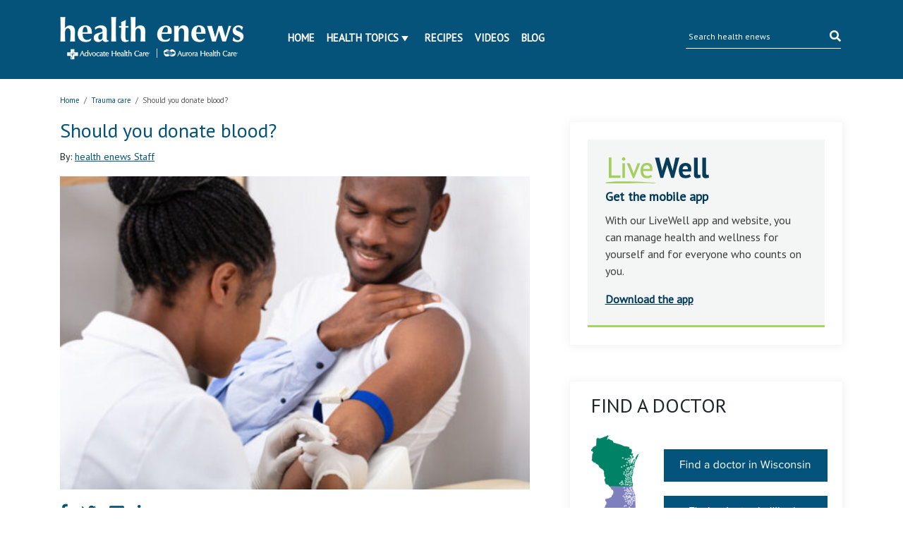

--- FILE ---
content_type: text/css
request_url: https://ahchealthenewscdn.azureedge.net/wp-content/themes/advocate/style.css?ver=2.0.22
body_size: 17002
content:
/*----------------------------------------------------------------------------------
Theme Name: Advocate Aurora Health
Description: Advocate Aurora Health Theme
Author: AAH
Author URI: http://aah.org
Version: 1.0-----------------------------------------------------------------------------------*/

/* -----------------------------1. Document Reset--------------------------------*/

/* http://meyerweb.com/eric/tools/css/reset/    
v2.0 | 20110126   License: none (public domain)*/

html, body, div, span, applet, object, iframe, h1, h2, h3, h4, h5, h6, p, blockquote, pre, a, abbr, acronym, address, big, cite, code, del, dfn, em, img, ins, kbd, q, s, samp, small, strike, strong, sub, sup, tt, var, b, u, i, center, dl, dt, dd, ol, ul, li, fieldset, form, label, legend, table, caption, tbody, tfoot, thead, tr, th, td, article, aside, canvas, details, embed, figure, figcaption, footer, header, hgroup, menu, nav, output, ruby, section, summary, time, mark, audio, video {
	margin: 0;
	padding: 0;
	border: 0;
	font-size: 100%;
	font: inherit;
	vertical-align: baseline;
}
i {
	font-style: italic;
}
/* HTML5 display-role reset for older browsers */

article, aside, details, figcaption, figure, footer, header, hgroup, menu, nav, section {
	display: block;
}
body {
	line-height: 1;
}
ol, ul {
	list-style: none;
}
blockquote, q {
	quotes: none;
}
blockquote:before, blockquote:after, q:before, q:after {
	content: '';
	content: none;
}
table {
	border-collapse: collapse;
	border-spacing: 0;
}
:focus {
	outline: 0;
}
/* ----------------------------------------------------------------2. Basic Document Styles-----------------------------------------------------------------*/

body {
	line-height: 1;
	color: #555;
	font: 12px/20px Helvetica, Arial, sans-serif;
	min-width: 1100px;
	left: 0px;
	right: 0px;
}
input, select, textarea {
	font: 12px/20px Helvetica, Arial, sans-serif;
}
.clearfix:after {
	content: ".";
	display: block;
	height: 0;
	clear: both;
	visibility: hidden;
}
.clearfix {
	display: inline-block;
	*zoom: 1;
}
* html .clearfix {
	height: 1%;
}
/* Hides from IE-mac \*/

.clearfix {
	display: block;
}
.clear {
	clear: both;
	display: block;
	font-size: 0px;
	height: 0px;
	line-height: 0;
	width: 100%;
	overflow: hidden;
}
::selection {
	background: #05537b;
	color: #fff;
}
::-moz-selection {
	background: #05537b;
	/* Firefox */
	color: #fff;
}
::-webkit-selection {
	background: #05537b;
	/* Safari */
	color: #fff;
}
/* ----------------------------------------------------------------3. Typography-----------------------------------------------------------------*/

a {
	text-decoration: none;
	border-bottom: 1px dotted #2B3C3A;
	color: #2B3C3A;
}
a:hover {
	color: #FFF;
	background-color: #2B3C3A;
	border-bottom: none;
}
a img {
	border: none;
}
p, pre, ul, ol, dl, dd, blockquote, address, table, fieldset, form {
	margin-bottom: 20px;
}
#postcategory_widget_video-2 p {
	margin-bottom: 0px;
}
h1, h2, h3, h4, h5, h6 {
	font-weight: normal;
	padding: 0 0 20px 0;
	color: #222;
}
h5, h6 {
	padding: 0 0 15px 0;
	font-weight: bold;
}
h1 {
	font-size: 24px;
	line-height: 28px;
}
h2 {
	font-size: 22px;
	line-height: 26px;
}
h3 {
	font-size: 20px;
	line-height: 24px;
}
h4 {
	font-weight: bold;
	font-size: 16px;
	line-height: 20px;
}
h5 {
	font-size: 14px;
	line-height: 18px;
}
h6 {
	font-size: 12px;
	line-height: 16px;
}
address {
	font-style: italic;
}
abbr[title], acronym[title], dfn[title] {
	cursor: help;
	border-bottom: 1px dotted #555;
}
blockquote {
	color: #888;
	font-style: italic;
	background: #EEE;
	border-left: 4px solid #DDD;
	font-size: 15px;
	line-height: 1.4;
	margin-left: -29px;
	padding: 20px 15px 20px 25px;
	text-shadow: 1px 1px 1px #FFF;
}
blockquote p {
	margin: 20px 0 0 0 !important;
}
blockquote p:first-child {
	margin: 0 !important;
}
strong, b {
	font-weight: bold;
}
em, dfn, cite {
	font-style: italic;
}
dfn {
	font-weight: bold;
}
sup {
	font-size: 11px;
	vertical-align: top;
}
sub {
	font-size: 11px;
	vertical-align: bottom;
}
small {
	font-size: 11px;
	font-style: italic;
}
del {
	text-decoration: line-through;
}
ins {
	text-decoration: underline;
}
pre {
	font: 12px/18px Consolas, "Andale Mono", Courier, "Courier New", monospace;
	white-space: pre;
	overflow: auto;
	padding: 0 10px;
	clear: both;
	color: #666;
	line-height: 19px;
}
code {
	padding: 5px;
	background: #F9F9F9;
}
var, kbd, samp, code {
	font: 12px/18px Consolas, "Andale Mono", Courier, "Courier New", monospace;
	background: #F9F9F9;
}
kbd {
	font-weight: bold;
}
samp, var {
	font-style: italic;
}
ul, ol, dl {
	margin-left: 30px;
}
table {
	border: 1px solid #CCC;
	border-width: 1px;
	line-height: 18px;
	margin: 0 0 22px 0;
	text-align: left;
	padding: 0 5px;
}
table .even {
	background: #DDD;
}
caption {
	text-align: left;
}
tr {
	border-bottom: 1px solid #CCC;
}
th, td {
	padding: 5px;
	vertical-align: middle;
	text-align: center;
}
/* ----------------------------------------------------------------4. Basic Layout Styles-----------------------------------------------------------------*/

.tright {
	text-align: right !important;
}
.fright {
	float: right !important;
}
.fleft {
	float: left !important;
}
.container {
	width: 960px;
	margin: 0 auto;
	position: relative;
}
.line {
	clear: both;
	position: relative;
	width: 100%;
	margin: 20px 0;
	border-top: 1px solid #E2E2E2;
}
.line a {
	position: absolute;
	left: auto;
	right: 0;
	padding-left: 5px;
	color: #272727;
	background: #F9F9F9;
	margin-top: -11px;
	border: none;
}
.line a:hover {
	color: #575757;
	background: none;
}
.emptydiv {
	display: block !important;
	position: relative !important;
}
.allmargin {
	margin: 30px !important;
}
.leftmargin {
	margin-left: 30px !important;
}
.rightmargin {
	margin-right: 30px !important;
}
.topmargin {
	margin-top: 30px !important;
}
.bottommargin {
	margin-bottom: 30px !important;
}
.nomargin {
	margin: 0 !important;
}
.noleftmargin {
	margin-left: 0 !important;
}
.norightmargin {
	margin-right: 0 !important;
}
.notopmargin {
	margin-top: 0 !important;
}
.nobottommargin {
	margin-bottom: 0 !important;
}
.noabsolute {
	position: relative !important;
}
.hidden {
	display: none !important;
}
.nothidden {
	display: block !important;
}
.center {
	text-align: center !important;
}
.divcenter {
	position: relative !important;
	margin-left: auto !important;
	margin-right: auto !important;
}
.preloader {
	display: block;
	width: 100%;
	height: 100%;
	background: url("images/preloader.gif") center center no-repeat #FFF;
}

.col_full {
	width: 100%;
}
.col_half {
	width: 48%;
}
.col_one_third {
	width: 30.66%;
}
.col_two_third {
	width: 65.33%;
}
.col_one_fourth {
	width: 22%;
}
.col_three_fourth {
	width: 74%;
}
.col_one_fifth {
	width: 16.8%;
}
.col_two_fifth {
	width: 37.6%;
}
.col_three_fifth {
	width: 58.4%;
}
.col_four_fifth {
	width: 79.2%;
}
.col_one_sixth {
	width: 13.33%;
}
.col_five_sixth {
	width: 82.67%;
}
.postcontent, .sidebar, .col_full, .col_half, .col_one_third, .col_two_third, .col_three_fourth, .col_one_fourth, .col_one_fifth, .col_two_fifth, .col_three_fifth, .col_four_fifth, .col_one_sixth, .col_five_sixth {
	display: block;
	position: relative;
	margin-right: 4%;
	margin-bottom: 20px;
	float: left;
}
.postcontent {
	margin-bottom: 0;
}
.postcontent, .sidebar {
	margin-right: 18px;
}

.col_full {
	float: none;
	margin-right: 0;
}
.col_last {
	margin-right: 0 !important;
	clear: right;
}
.entry ul {
	list-style-type: disc;
}
.entry ul ul {
	list-style-type: circle;
}
.entry_content p img {
	margin-top: 0;
}
.entry ol {
	list-style-type: decimal;
}
.entry_content div:first-child a img {
	margin-top: 0;
	margin-bottom: 0;
}
label {
	display: inline-block;
	font-weight: bold;
	color: #666;
	margin-bottom: 5px;
	cursor: pointer;
}
input, select, textarea {
	display: block;
	background: #FFF;
	padding: 7px;
	margin-bottom: 10px;
	border: 1px solid #DDD;
	border-top-width: 2px;
	outline: 0;
	font: normal 11px/100%;
	color: #666;
}
input[type="text"], input[type="password"] {
	width: 45%;
}
input[type="checkbox"], input[type="radio"] {
	display: inline-block;
	position: relative;
	top: 2px;
}
textarea {
	width: 90%;
	max-width: 90%;
	height: 150px;
	line-height: 150%;
}
input:active, textarea:active, select:active, input:focus, textarea:focus, select:focus {
	border-color: #CCC;
}
label.error {
	display: block;
	font-style: italic;
	font-weight: normal;
	font-size: 11px;
	color: #BD091B;
}
input.error, textarea.error, select.error {
	border-color: #BD091B;
}
form p {
	margin-top: 15px;
	margin-bottom: 0;
}
form p:first-child {
	margin-top: 0;
}
form small {
	font-weight: normal;
	font-size: 10px;
	color: #999;
}
/* ----------------------------------------------------------------5. Header-----------------------------------------------------------------*/

#header {
	position: relative;
	background-color: #FFFFFF;
}
#top {
	position: relative;
	height: 48px;
	background: url("images/top.png") repeat-x;
	z-index: 20;
	display: none;
}
#top-menu {
	position: relative;
	float: left;
	max-width: 700px;
	height: 40px;
}
#top-menu ul {
	margin: 0;
}
#top-menu ul li {
	display: block;
	position: relative;
	float: left;
	height: 40px;
	padding: 0 12px;
}
#top-menu ul li:first-child {
	padding-left: 0;
}
#top-menu ul li a {
	display: block;
	height: 40px;
	line-height: 42px;
	font-size: 11px;
	color: #AAA;
	text-shadow: 1px 1px 1px #000;
	border: none;
}
#top-menu ul li a:hover, #top-menu ul li:hover>a, #top-menu ul ul a:hover, #top-menu ul ul li:hover>a {
	color: #DDD;
	background: none;
}
#top-menu ul li:hover>ul {
	display: block;
}
#top-menu ul ul {
	visibility: hidden;
	z-index: 101;
	width: 120px;
	margin: 0;
	position: absolute;
	top: 40px;
	left: -2px;
	padding: 3px 10px;
	background: url("images/topsubmenu.png") repeat;
	border: 2px solid rgba(0, 0, 0, 0.2);
	border-top: none;
}
#top-menu ul li:first-child ul {
	left: -12px;
}
#top-menu ul ul li {
	display: block;
	float: none;
	margin: 0;
	padding: 0;
	height: 30px;
	background: transparent;
	border: none;
	border-top: 1px solid #333;
}
#top-menu ul ul li:first-child, #top-menu ul ul li:first-child a {
	border-top: 0;
}
#top-menu ul ul ul {
	margin: 0;
	left: 130px !important;
	top: -4px;
	*top: 1px;
	border: 2px solid rgba(0, 0, 0, 0.2);
}
#top-menu ul ul a {
	display: block;
	height: 30px;
	line-height: 30px;
	padding: 0 5px;
	border-top: 1px solid #555;
}
#top-menu ul:after {
	content: ".";
	display: block;
	clear: both;
	visibility: hidden;
	line-height: 0;
	height: 0;
}
#website-datetime {
	float: right;
	background: rgba(0, 0, 0, 0.3);
	height: 28px;
	line-height: 28px;
	margin-top: 6px;
	padding: 0 15px;
	color: #FFF;
	font-size: 11px;
	text-shadow: 1px 1px 1px rgba(0, 0, 0, 0.7);
	border-radius: 14px;
	-moz-border-radius: 14px;
	-webkit-border-radius: 14px;
}
#header-body {
	/* margin-top: -8px;*/
	position: relative;
	height: 155px;
	/* background: url("images/HE-header-site-snow.jpg"); */
	background-color: #8781be;
	border-bottom: solid 0px #8781be;
}
#logo-ads {
	padding-top: 5px;
	height: 100px;
}
#logo-container {
	float: left;
	height: 85px;
	margin-top: 8px;
}
#logo-container a {
	color: #F9F9F9;
	font-size: 32px;
	line-height: 105px;
	text-shadow: 1px 1px 1px rgba(0, 0, 0, 0.7);
}
#logo-container a:hover {
	color: #EEE;
}
#logo-container a, #header-ad a {
	border: none;
}
#logo-container a:hover, #header-ad a:hover {
	background: none;
}
#header-ad {
	float: right;
	/* width: 468px;    height: 60px;    margin-top: 44px;*/
	overflow: hidden;
}
#header-body #primary-menu {
	height: 50px;
}
#primary-menu ul {
	margin: 0;
}
#menu-item-51 > a, #menu-item-3773 a {
	padding-right: 25px !important;
	background: url("images/menu-arrow-down-white.png") no-repeat;
	background-position: right center;
}
#menu-item-51 a:hover, #menu-item-51:hover>a {
	background: url("images/menu-arrow-down-white.png") no-repeat;
	background-position: right center;
}
#menu-item-3773 a:hover, #menu-item-3773:hover>a {
	background: url("images/menu-arrow-down-white.png") no-repeat;
	background-position: right center;
}
#primary-menu ul li {
	display: block;
	position: relative;
	float: left;
	height: 30px;
	padding-top: 8px;
	margin-right: 20px;
	/*border-right: 1px solid #555;*/
}
#primary-menu ul li:first-child {}
#primary-menu ul li a {
	display: inline-block;
	height: 30px;
	line-height: 30px;
	font-size: 14px;
	font-weight: bold;
	color: #3C3C3C;
	/*text-shadow: 1px 1px 1px #000;*/
	padding: 0 16px;
	border: none;
	-webkit-border-radius: 10px;
	-moz-border-radius: 10px;
	border-radius: 10px;
	/*border-right: 1px solid #333;*/
}
#menu-main-menu {
	height: 50px;
}
#menu-main-menu li a {
	text-transform: uppercase;
}
#primary-menu ul li.navicon-home>a, #primary-menu ul li.navicon-business>a, #primary-menu ul li.navicon-technology>a, #primary-menu ul li.navicon-lifestyle>a, #primary-menu ul li.navicon-sport>a, #primary-menu ul li.navicon-entertainment>a, #primary-menu ul li.navicon-world>a {
	background: url("images/icons/menu/home.png") left no-repeat;
	padding-left: 36px;
}
#primary-menu ul li.navicon-business>a {
	background: url("images/icons/menu/business.png") left no-repeat;
}
#primary-menu ul li.navicon-technology>a {
	background: url("images/icons/menu/technology.png") left no-repeat;
}
#primary-menu ul li.navicon-lifestyle>a {
	background: url("images/icons/menu/lifestyle.png") left no-repeat;
}
#primary-menu ul li.navicon-sport>a {
	background: url("images/icons/menu/sport.png") left no-repeat;
}
#primary-menu ul li.navicon-entertainment>a {
	background: url("images/icons/menu/entertainment.png") left no-repeat;
}
#primary-menu ul li.navicon-world>a {
	background: url("images/icons/menu/world.png") left no-repeat;
}
#primary-menu ul li a:hover {
	color: #FFFFFF;
	background-color: #8781be;
}
#primary-menu ul li a:hover, #primary-menu ul li:hover>a {
	color: #FFFFFF;
	background-color: #8781be;
}
#primary-menu ul li.current-menu-item a {
	background-color: #8781be;
	color: #FFFFFF;
}
#primary-menu ul ul a:hover, #primary-menu ul ul li:hover>a {
	color: #444;
	background: none;
}
#primary-menu ul li:hover>ul {
	display: block;
}
.menu-item-51 ul {
	visibility: hidden;
	z-index: 101;
	width: 280px;
	margin: 0;
	position: absolute;
	left: -1px;
	padding: 6px 10px;
	background: #F9F9F9;
	border: 1px solid #CCC;
	border-bottom: 2px solid #CCC;
	border-top: none;
	text-transform: none;
}
#primary-menu ul ul li {
	display: block;
	float: none;
	margin: 0;
	padding: 0;
	height: 30px;
	background: transparent;
	border: none;
	border-top: 1px dotted #CCC;
	overflow: hidden;
}
#primary-menu ul ul li:first-child, #primary-menu ul ul li:first-child a {
	border-top: 0;
}
#primary-menu ul ul ul {
	margin: 0;
	left: 155px;
	top: -7px;
	*top: 1px;
	border: 1px solid #CCC;
	border-bottom: 2px solid #CCC;
}
.sub-menu {
	max-height: 350px;
	overflow-y: scroll;
	z-index: 1000 !important;
}
#primary-menu ul ul a {
	display: block;
	height: 30px;
	line-height: 30px;
	font-weight: normal;
	color: #777;
	padding: 0 5px;
	text-shadow: none;
	border-right: none;
}
#primary-menu ul ul a:hover {
	color: #444;
}
#primary-menu ul:after {
	content: ".";
	display: block;
	clear: both;
	visibility: hidden;
	line-height: 0;
	height: 0;
}
#header_right_section {
	width: 420px;
	float: right;
	padding-right: 3px;
	margin-top: 10px;
}
#search-box {
	margin: 0;
	height: 20px;
	/*  border: 1px solid rgba(0, 0, 0, 0.3);     border-radius: 5px;    -moz-border-radius: 5px;    -webkit-border-radius: 5px;    padding: 5px;*/
	width: 220px;
	/* background-color: #FFFFFF;*/
	float: right;
	/* border-left: 1px solid #333;*/
}
#search-box form {
	margin-bottom: 0;
}
#search-box #search-input-wrap {
	float: left;
	height: 20px;
	/*border-left: 1px solid #555;    width: 1px;*/
	overflow: visible;
}
#search-input-wrap input[type="text"] {
	width: 170px;
	padding: 2px 2px 2px 4px;
	border: 1px solid #666666;
	color: #666666;
	margin: 0;
	height: 18px;
	margin-right: 4px;
}
#search-box #search-icon-wrap {
	float: right;
	cursor: pointer;
	/*padding: 15px 13px 12px;*/
}
#search-icon-wrap input[type="submit"] {
	display: block;
	margin: 0;
	padding: 0;
	border: none;
	cursor: pointer;
	width: 20px;
	height: 22px;
	background: url("images/search-small.png") top left no-repeat;
}
#search-icon-wrap input[type="image"] {
	background-color: transparent;
	border: none;
	padding: 0;
}
/*#search-icon-wrap input[type="submit"] {    display: block;    margin: 0;    padding: 0;    border: none;    cursor: pointer;    width: 22px;    height: 23px;    background: url("images/search.png") top left no-repeat;}#search-icon-wrap input[type="submit"]:hover,#search-icon-wrap:hover input[type="submit"] { background: url("images/search.png") bottom left no-repeat; }*/

/* ----------------------------------------------------------------6. Main Content-----------------------------------------------------------------*/

#main-content {
	position: relative;
	margin-top: -1px;
	padding-top: 1px;
}
#content {
	width: 920px;
	padding: 10px 19px;
	/*border: 1px solid #CCC;*/
	border-top: none;
	border-bottom-width: 3px;
	/*margin-bottom: 40px;*/
}
#page_title {
	position: relative;
	margin-bottom: 30px;
}
#page_title h1 {
	padding-bottom: 25px;
}
.single .entry #page_title {
	margin-bottom: 20px;
}
.single .entry #page_title h1 {
	font-size: 22px;
	line-height: 26px;
	padding-bottom: 0px;
}
#content .titlebg span {
	display: inline-block;
	margin-left: 20px;
	padding: 0 5px;
}
#content .titlebg a.viewall, #respond h3 a {
	position: absolute;
	left: auto;
	right: 5px;
	border-bottom: none;
	padding: 0 5px;
	font-size: 10px;
	font-weight: bold;
	text-transform: uppercase;
}
.fixed-position {
    position: fixed;
 }
/* ----------------------------------------------------------------6.1 Breadcrumbs-----------------------------------------------------------------*/

#breadcrumbs span {
	display: inline-block;
	margin: 0 3px;
}

/* ----------------------------------------------------------------6.2 Post/Page Pagination-----------------------------------------------------------------*/

.pagination {
	clear: both;
	padding: 20px 0;
	position: relative;
	word-spacing: 5px;
}
.pagination span, .pagination a {
	display: inline-block;
	margin: 0 4px 0 0;
	line-height: 12px;
	padding: 8px;
	color: #666;
	background: #F5F5F5;
	border: 1px solid #DDD;
	box-shadow: 0 0 3px #DDD;
	-moz-box-shadow: 0 0 3px #DDD;
	-webkit-box-shadow: 0 0 3px #DDD;
	word-spacing: 0;
}
.pagination span.pagi-pages {
	background: transparent;
	border: none;
	padding-left: 0;
	font-style: italic;
	box-shadow: 0 0 0 #DDD;
	-moz-box-shadow: 0 0 0 #DDD;
	-webkit-box-shadow: 0 0 0 #DDD;
}
.pagination a {
	font-weight: bold;
}
.pagination a:hover, .pagination .pagi-current {
	color: #fff;
	text-shadow: 1px 0 1px rgba(0, 0, 0, 0.6);
	background: #666;
	border: 1px solid #555;
	box-shadow: 0 0 3px #555;
	-moz-box-shadow: 0 0 3px #555;
	-webkit-box-shadow: 0 0 3px #555;
}
/* ----------------------------------------------------------------6.3 Featured News Slider-----------------------------------------------------------------*/

.sociable a {
	background-color:transparent;
	border:none;
}
.sociable a:hover {
	background-color:transparent;
	border:none;
}
.sociable .fab.fa-facebook-square.slideshow:before {
	font-size:35px;
	color:#7e81be;
}
.sociable .fab.fa-twitter-square.slideshow:before {
	font-size:35px;
	color:#7e81be;
}
.sociable .fab.fa-facebook-square.story:before {
	font-size:25px;
	color:#7e81be;
}
.sociable .fab.fa-twitter-square.story:before {
	font-size:25px;
	color:#7e81be;
}

.social_follow_icons {
	padding: 5px 0;
	line-height: 20px;
	font-size: 14px;
	color: #FFF;
	vertical-align: middle;
	margin-top: 10px;
}
.social_follow_icons a {
	text-decoration: none;
	border: none;
}
.social_follow_icons a img {
	vertical-align: text-bottom;
}
#news-slider {
	position: relative;
}
.news-slider-wrap {
	position: relative;
	margin: 0;
	width: 920px;
	padding: 20px 19px 40px;
	height: 345px;
	border-left: 1px solid #CCC;
	border-right: 1px solid #CCC;
}
.news-slider-wrap li {
	margin: 0;
	width: 920px;
}
.news-slider-image span.entry_format {
	bottom: 4px;
	right: 4px;
	display: none;
}
.news-slider-image span.entry_sticky {
	top: 4px;
	left: 4px;
	display: none;
}
span.entry_sticky, span.entry_format {
	display: none !important;
}

.news-slider-image a {
	border: none;
	background: none;
}

div.news-slider-content div.entry_content div.entry_excert {
	font-size: 16px;
	margin-top: 20px;
}
.entry_content_page {
	font-size: 16px;
}
.news-slider-content h2 {
	font-size: 22px;
	padding-bottom: 0;
}
.news-slider-content h2 a {
	font-weight: bold;
	color: #444;
	border: none;
}
.news-slider-content h2 a:hover {
	color: #FFF;
}
.news-slider-content div.entry_content div.entry_author, .news-slider-content div.entry_content div.entry_tags {
	font-size: 14px;
}
.news-slider-content div.entry_meta, .entry_content, .news-slider-content .ns-related {
	margin-top: 10px;
}
.ns-related h6 {
	padding-bottom: 10px;
}
.ns-related .ns-related-wrap {
	position: relative;
	right: -39px;
	margin: 0 0 0 -70px;
	padding-left: 21px;
	height: 80px;
	background: #EEE;
	border-top: 1px solid #E2E2E2;
	border-bottom: 1px solid #E2E2E2;
}
.ns-related-wrap li {
	margin: 0 0 0 10px;
	padding: 5px 0;
	float: left;
}
.ns-related-wrap li a {
	display: block;
	width: 104px;
	height: 64px;
	background: #E2E2E2;
	padding: 3px;
	border: none;
}
.ns-related-wrap li a:hover {
	background: #CCC;
}
.ns-related-wrap li a img {
	width: 104px;
	height: 64px;
}

ul.news-slider-pagination, ul.news-slider-pagination li {
	margin: 0;
}



ul.news-slider-pagination li a {
	display: block;
	border: none;
}

.news-slider-next, .news-slider-prev {
	display: block;
	position: absolute;
	cursor: pointer;
	top: 209px;
	left: -40px;
	width: 20px;
	height: 32px;
	background: url("images/icons/bigslider-nav.png") 0 0 no-repeat;
	border: none;
}
.news-slider-next {
	left: auto;
	right: -40px;
	background-position: -20px 0;
}
/* ----------------------------------------------------------------6.4 Small News Slider-----------------------------------------------------------------*/

#news-slider2 {
	position: relative;
	overflow: hidden;
	padding-bottom: 40px;
	margin: 0 0 40px 0;
	border-bottom: 1px solid #E2E2E2;
}
.news-slider2-wrap {
	margin: 0;
	float: left;
	width: 505px;
	height: 501px;
	overflow: hidden;
}
.news-slider2-wrap li {
	margin: 0;
	width: 495px;
	height: auto;
}
.news-slider2-wrap .entry_title h2 {
	font-size: 20px;
	padding-bottom: 10px;
}
.news-slider2-wrap .entry_content {
	margin-top: 10px;
}
.news-slider2-wrap .entry_content p {
	margin-bottom: 0;
}
.news-slider2-wrap .entry_title h2 a {
	font-weight: bold;
	color: #444;
	border: none;
}
.news-slider2-wrap .entry_title h2 a:hover {
	color: #FFF;
}
.news-slider2-wrap .entry_image {
	margin-bottom: 15px;
	padding: 5px;
}
.news-slider2-wrap .entry_image, .news-slider2-wrap .entry_image a, .news-slider2-wrap .entry_image img {
	display: block;
	width: 495px;
	height: 346px;
}
.news-slider2-pagination {
	margin: 0 0 -9px 11px;
	float: left;
	width: 64px;
}
.news-slider2-pagination li {
	margin: 0 0 9px 0;
	background: #EEE;
	padding: 4px;
}
.news-slider2-pagination li:hover, .news-slider2-pagination li.slide2active {
	background-color: #2B3C3A;
}
.news-slider2-pagination li, .news-slider2-pagination a, .news-slider2-pagination img {
	display: block;
	width: 56px;
	height: 56px;
}
.news-slider2-pagination a {
	border: none;
}
/* ----------------------------------------------------------------6.5 Recent News Block-----------------------------------------------------------------*/

#recent-news-block {
	border-bottom: 1px solid #E2E2E2;
	margin-bottom: 40px;
}
#recent-news-big {
	float: left;
	width: 270px;
	margin-right: 20px;
}
#recent-news-big .entry_image {
	padding: 5px;
	margin-bottom: 20px;
}
#recent-news-big .entry_image, #recent-news-big .entry_image a, #recent-news-big .entry_image img {
	display: block;
	width: 260px;
	height: 150px;
}
#recent-news-big h4 {
	padding-bottom: 15px;
}
#recent-news-big .entry_content {
	margin-top: 10px;
}
#recent-news {
	padding: 0 0 20px 19px;
	border-left: 1px solid #E2E2E2;
	margin: 0;
	width: 270px;
	float: left;
}
#recent-news li {
	margin: 0;
}
/* ----------------------------------------------------------------6.6 Home Categories-----------------------------------------------------------------*/

#home-category-block {
	position: relative;
}

.hcategory-block {
	display: block;
	float: left;
	margin-bottom: 40px;
	padding: 0 20px 10px 0;
	border-bottom: 1px solid #E2E2E2;
	border-right: 1px solid #E2E2E2;
	width: 270px;
}
.hcategory-block.hcategory-block-even {
	padding: 0 0 10px 19px;
	border-right: none;
}
.hcategory-blockbig {
	margin-bottom: 10px;
}

.hcategory-first .entry_image {
	width: 260px;
	height: 150px;
}
.hcategory-first .entry_title {
	margin-bottom: 10px;
	padding-bottom: 0;
}
.hcategory-block .entry_title a, .hcategory-blockbig .entry_title a {
	font-weight: bold;
	font-size: 15px;
}
.hcategory-first .entry_content {
	margin-top: 5px;
}
.entry_author, .entry_excert, .entry_tags {
	margin-top: 5px;
}
.entry_tags {
	display: none;
}
.hcategory-first .entry_content p {
	margin-bottom: 0;
}
.hcategory-list, .hcategory-list li, .sposts-list, .sposts-list li {
	margin: 0;
}
.hcategory-list {
	float: left;
	border-bottom: 1px solid #E2E2E2;
}
.hcategory-list li {}
.hcategory-list li, #recent-news li, .sposts-list li {
	border-top: 1px dotted #DDD;
	padding-top: 10px;
	margin-top: 10px;
}
.hcategory-list li:first-child, .hcategory-list .entry_meta li, #recent-news li:first-child, #recent-news .entry_meta li, .sposts-list li:first-child, .sposts-list .entry_meta li {
	border-top: none;
	margin-top: 0;
	padding-top: 0;
}
.hcategory-blockbig .hcategory-list li, .hcategory-blockbig .hcategory-list li.clist-even {
	float: left;
	margin: 0 20px 10px 0;
	padding: 0 0 10px 0;
	width: 280px;
	border: none;
	/* border-bottom: 1px dotted #DDD;*/
}
.hcategory-blockbig .hcategory-list li.clist-even {
	margin: 0 0 10px;
}
.hcategory-blockbig .hcategory-list li .entry_meta li {
	padding-bottom: 0;
	border-bottom: none;
}
.hcategory-list .entry_image, #recent-news .entry_image, .sposts-list .entry_image {
	float: left;
	/* width: 56px;    height: 56px;*/
	margin: 0 10px 0 0;
	padding: 4px;
}
.hcategory-list .entry_image a, #recent-news .entry_image a, .sposts-list .entry_image a, .hcategory-list .entry_image img, #recent-news .entry_image img, .sposts-list .entry_image img {
	display: block;
	/*   width: 56px;    height: 56px;*/
}
.hcategory-list .entry_image a, #recent-news .entry_image a, .sposts-list .entry_image a, .hcategory-list .entry_image a:hover, #recent-news .entry_image a:hover, .sposts-list .entry_image a:hover {
	border: none;
	background: none;
}
.hcategory-list .entry_c, #recent-news .entry_c, .sposts-list .entry_c {
	overflow: hidden;
	position: relative;
}
.hcategory-list .entry_title, #recent-news .entry_title, .sposts-list .entry_title {
	margin-bottom: 3px;
}
.hcategory-list .entry_title a, #recent-news .entry_title a, .sposts-list .entry_title a {
	font-size: 12px;
	font-weight: bold;
}
/* ----------------------------------------------------------------6.6.1 Category Scroller-----------------------------------------------------------------*/

#category-scroller {
	position: relative;
	background: #EEE;
	border-top: 1px solid #E2E2E2;
	border-bottom: 1px solid #E2E2E2;
	padding: 30px 29px;
	margin: 0 -29px 50px;
}
#category-scroller .categories-sc-block {
	position: relative;
	display: block;
}
.categories-sc-block .panel-wrapper {
	margin: 0 -30px 0 0;
}
.categories-sc-block .category-sc-block {
	width: 278px;
	float: left;
	margin: 0 30px 0 0;
	border: 1px solid #CCC;
	border-bottom-width: 2px;
	padding-bottom: 12px;
	border-radius: 2px;
	-moz-border-radius: 2px;
	-webkit-border-radius: 2px;
	box-shadow: 0 0 3px #DDD;
	-moz-box-shadow: 0 0 3px #DDD;
	-webkit-box-shadow: 0 0 3px #DDD;
}
.category-sc-block a.category-sc-title {
	display: block;
	padding: 8px;
	background: #E2E2E2;
	text-shadow: 1px 1px 1px #FFF;
	color: #666;
	margin-bottom: 20px;
	font-size: 16px;
	font-weight: bold;
	border: none;
	border-bottom: 1px solid #CCC;
	border-radius: 1px 1px 0 0;
	-moz-border-radius: 1px 1px 0 0;
	-webkit-border-radius: 1px 1px 0 0;
}
.category-sc-block a.category-sc-title:hover {
	color: #2B3C3A;
}
.category-sc-block .category-sc-first {
	margin-bottom: 12px;
	padding: 0 19px 20px;
	border-bottom: 1px solid #E2E2E2;
}
.category-sc-first .entry_image {
	padding: 5px;
	margin-bottom: 10px;
}
.category-sc-first .entry_image, .category-sc-first .entry_image a, .category-sc-first .entry_image img {
	width: 230px;
	height: 130px;
	display: block;
}
.category-sc-first .entry_title {
	margin-bottom: 5px;
}
.category-sc-first .entry_title a {
	font-size: 14px;
	font-weight: bold;
}
.category-sc-list {
	margin: 0;
	padding: 0 19px;
}
.category-sc-list li {
	margin: 0;
	padding: 8px 0;
	border-top: 1px solid #E2E2E2;
}
.category-sc-list li:first-child {
	border-top: 0;
}
.category-sc-list li a {
	border: none;
}
.category-sc-list li a:hover {
	background: none;
	color: #888;
}
.coda-slider p.loading {
	display: none;
}
.coda-slider-wrapper {
	clear: both;
	overflow: visible;
}
.coda-slider {
	overflow: hidden;
	position: relative;
}
.coda-slider .panel {
	display: block;
	float: left;
}
.coda-slider .panel-container {
	position: relative;
}
.coda-nav-left, .coda-nav-right {
	display: block;
	position: absolute;
	cursor: pointer;
	top: 50%;
	margin-top: -16px;
	left: -40px;
	width: 20px;
	text-indent: -9999999px;
	height: 32px;
	background: url("images/icons/bigslider-nav.png") 0 0 no-repeat;
	border: none;
}
.coda-nav-right {
	left: auto;
	right: -40px;
	background-position: -20px 0;
}
.coda-nav-left a, .coda-nav-right a {
	display: block;
	width: 20px;
	height: 32px;
	text-indent: -9999999px;
	background: transparent;
	border: none;
}
.coda-nav-left a:hover, .coda-nav-right a:hover {
	background: transparent;
}
/* ----------------------------------------------------------------6.7 Picture News-----------------------------------------------------------------*/

#picture-news {
	padding: 0 0 30px 0;
}
.picture-news-pic {
	float: left;
	width: 354px;
	height: 342px;
	padding: 5px;
	margin-right: 8px;
	background: #EEE;
	overflow: hidden;
}
.picture-news-pic a, .picture-news-pic img {
	display: block;
	border: none;
	width: 354px;
	height: 342px;
}
.picture-news-list {
	float: left;
	width: 208px;
}
.picture-news-list ul.picture-news-ullist {
	margin: 0 -8px -8px 0;
}
.picture-news-ullist li {
	float: left;
	margin: 0 8px 8px 0;
	padding: 4px;
	background: #EEE;
}
.picture-news-ullist li, .picture-news-ullist a, .picture-news-ullist img {
	display: block;
	border: none;
	width: 56px;
	height: 56px;
}
.picture-news-ullist a {
	position: relative;
}
.picture-news-pic:hover, .picture-news-ullist li:hover, .picture-news-ullist li.active-newspicture {
	background: #2B3C3A;
}
.picture_news_caption {
	display: block;
	position: absolute;
	top: auto;
	z-index: 5;
	bottom: 40px;
	left: 0;
	padding: 15px 10px;
	width: 334px;
	background: rgba(0, 0, 0, 0.5);
	color: #FFF;
	text-shadow: 1px 1px 1px #000;
}
.picture_news_caption h5 {
	color: #FFF;
	font-size: 15px;
	padding-bottom: 0;
}
.picture_news_caption a {
	color: #FFF;
	text-shadow: 1px 1px 1px #000;
	border-bottom: 1px dotted #FFF;
}
.picture_news_caption a:hover {
	border-bottom: 1px solid #FFF;
	background: none;
}
/* ----------------------------------------------------------------6.8 Ratings Posts for Home-----------------------------------------------------------------*/

.rating-posts {
	position: relative;
}
.rating-posts .rating-posts-list {
	margin-top: 40px;
}
.rating-posts-list:first-child {
	margin-top: 0;
}
.rating-posts-list ul {
	margin: 0 -20px 0 0;
}
.rating-posts-list li {
	float: left;
	width: 180px;
	margin-right: 20px;
}
.rating-posts-list .entry_image {
	padding: 5px;
	margin-bottom: 10px;
}
.rating-posts-list .entry_image, .rating-posts-list .entry_image a, .rating-posts-list .entry_image img {
	display: block;
	width: 170px;
	height: 120px;
}
.rating-posts-list .entry_title {
	margin-bottom: 7px;
}
.rating-posts-list .entry_title a {
	font-weight: bold;
	font-size: 13px;
}
.rating-posts-list .entry_meta ul {
	display: block;
}
.entry_meta .rating_stars {
	display: block;
	float: left;
	position: relative;
}
.rating_stars .rating_star {
	display: block;
	float: left;
	margin: 2px 3px 0 0;
	background: url("images/icons/star.png") no-repeat top left;
	width: 16px;
	height: 15px;
	cursor: pointer;
}
span.entry_format .rating_star {
	margin: 0 2px 0;
}
#footer .rating_star, span.entry_format .rating_star {
	background: url("images/icons/fstar.png") no-repeat top left;
}
.rating_stars .rating_star_empty {
	background: url("images/icons/star.png") no-repeat top right;
}
.rating_stars .rating_star_half {
	background: url("images/icons/star.png") no-repeat -16px 0;
}
#footer .rating_star_empty, span.entry_format .rating_star_empty {
	background: url("images/icons/fstar.png") no-repeat top right;
}
#footer .rating_star_half, span.entry_format .rating_star_half {
	background: url("images/icons/fstar.png") no-repeat -16px 0;
}
/* ----------------------------------------------------------------6.9 Posts-----------------------------------------------------------------*/

.posts {
	position: relative;
	/* border-bottom: 1px solid #E2E2E2;*/
}
.post-grid .entry, .post-list .entry {
	display: block;
	position: relative;
	border-top: 1px solid #E2E2E2;
}
.post-grid .entry {
	float: left;
	padding: 10px 20px 10px 0;
	width: 270px;
}
.post-list .entry {
	padding: 10px 0;
}
.post-grid .entry.entry-even {
	padding: 10px 0 20px 19px;
	border-left: 1px solid #E2E2E2;
}
.post-grid .entry .entry_image {
	margin-bottom: 20px;
}
.post-list .entry .entry_image {
	float: left;
	margin-right: 20px;
}

.post-grid .entry .entry_image, .post-grid .entry .entry_image a, .post-grid .entry .entry_image img, .post-list .entry .entry_image, .post-list .entry .entry_image a, .post-list .entry .entry_image img {
	width: 260px;
	height: 150px;
}
.post-list .entry .entry_c, .hcategory-first .entry_c {
	position: relative;
	overflow: hidden;
}
.entry .entry_title {
	margin-bottom: 5px;
}
.entry .entry_title a {
	font-weight: bold;
	font-size: 15px;
}
.entry_title a {
	font-weight: bold;
}
.entry .entry_author a {
	font-weight: normal;
	font-size: 12px;
}
.post-list .entry .entry_title a, .entry_title a, .hcategory-blockbig .hcategory-first .entry_title a {
	font-size: 18px;
}
div.widget ul.sposts-list li.clearfix div.entry_c div.entry_title a {
	font-size: 16px;
}
.related-posts li .entry_title a {
	font-size: 14px;
}
.entry .entry_content {
	margin-top: 5px;
}
.entry .entry_content p {
	margin-bottom: 0;
}
.print_email {
	float: left;
	width: 100%;
	margin-bottom: 10px !important;
	border-bottom: solid 1px #999999;
	border-top: solid 1px #999999;
	padding-left: 5px;
}
.print_email a img {
	float: none !important;
	margin: 0!important;
	vertical-align: middle;
}
.print_email a {
	border: 0;
	font-size: 12px;
	color: #666666;
	margin-right: 20px;
}
.hcategory-first div.entry_c div.entry_content div.entry_excert, .category-features div.entry_c div.entry_content div.entry_excert, .format-standard div.entry_c div.entry_content div.entry_excert, .entry_content_sinngle, .entry_content_video_copy, .widget ul li div.entry_c div.entry_excert, .author_title, div.post-list div.post div.entry_c div.entry_content div.entry_excert {
	font-size: 16px;
}

/* ----------------------------------------------------------------6.10 Post Classes-----------------------------------------------------------------*/

.entry_image a {
	border: none !important;
}
.entry_image a:hover {
	background: none !important;
	border: none !important;
}
span.entry_format {
	display: block;
	position: absolute;
	z-index: 5;
	top: auto;
	left: auto;
	right: 5px;
	bottom: 5px;
	padding: 2px;
	width: 24px;
	height: 24px;
	background: url("images/icons/format/standard.png") center no-repeat;
	background-color: #2B3C3A;
	box-shadow: -2px -2px rgba(0, 0, 0, 0.2);
	-moz-box-shadow: -2px -2px rgba(0, 0, 0, 0.2);
	-webkit-box-shadow: -2px -2px rgba(0, 0, 0, 0.2);
}
.format-audio span.entry_format {
	background-image: url("images/icons/format/audio.png");
}
.format-gallery span.entry_format {
	background-image: url("images/icons/format/gallery.png");
}
.format-standard span.entry_format {
	background-image: url("images/icons/format/standard.png");
}
.format-image span.entry_format {
	background-image: url("images/icons/format/image.png");
}
.format-link span.entry_format {
	background-image: url("images/icons/format/link.png");
}
.format-video span.entry_format {
	background-image: url("images/icons/format/youtube-play-button.png");
	display: block !important;
	height: 36px;
	left: 0;
	margin: auto;
	position: absolute;
	top: 0;
	width: 50px;
	background-color: transparent!important;
	box-shadow: none !important;
	-moz-box-shadow: none !important;
	-webkit-box-shadow: none !important;
}
.format-gallery span.entry_format {
	background-image: url("images/icons/format/camera_icon.png");
	display: block !important;
	height: 36px;
	left: 0;
	margin: auto;
	position: absolute;
	top: 0;
	width: 50px;
	background-color: transparent!important;
	box-shadow: none !important;
	-moz-box-shadow: none !important;
	-webkit-box-shadow: none !important;
}
.video_category_content {
	position: relative;
}
.format-video a:hover span.entry_format, .format-video:hover span.entry_format {
	background-image: url("images/icons/format/youtube-play-button-red.png") !important;
	display: block !important;
	height: 36px;
	left: 0;
	margin: auto;
	position: absolute;
	top: 0;
	width: 50px;
	background-color: transparent!important;
	box-shadow: none !important;
	-moz-box-shadow: none !important;
	-webkit-box-shadow: none !important;
}
.format-gallery a:hover span.entry_format, .format-gallery:hover span.entry_format {
	background-image: url("images/icons/format/camera_icon-over.png") !important;
	display: block !important;
	height: 36px;
	left: 0;
	margin: auto;
	position: absolute;
	top: 0;
	width: 50px;
	background-color: transparent!important;
	box-shadow: none !important;
	-moz-box-shadow: none !important;
	-webkit-box-shadow: none !important;
}
.type-rating span.entry_format {
	background-image: none;
	width: auto;
	height: auto;
	padding: 7px 5px 7px 7px;
}
span.entry_sticky {
	display: none;
	position: absolute;
	z-index: 5;
	top: 5px;
	left: 5px;
	height: 24px;
	line-height: 24px;
	padding: 0 10px;
	font-size: 13px;
	font-weight: bold;
	color: #FFF;
	text-shadow: 1px 1px 1px rgba(0, 0, 0, 0.6);
	background: #2B3C3A;
	box-shadow: 2px 2px rgba(0, 0, 0, 0.2);
	-moz-box-shadow: 2px 2px rgba(0, 0, 0, 0.2);
	-webkit-box-shadow: 2px 2px rgba(0, 0, 0, 0.2);
}
.sticky span.entry_sticky, .news-slider-image span.entry_sticky, .entry_image_featured span.entry_sticky {
	display: block;
}
.news-slider-image span.entry_sticky {
	font-size: 16px;
	font-weight: normal;
	padding: 5px 12px;
}
.entry_meta {
	font-size: 11px;
	color: #777;
}
.entry_meta ul {
	margin: 0 !important;
}
.entry_meta ul li {
	float: left;
	margin: 0 0 0 10px !important;
	width: auto !important;
}
div.hcategory-blockbig ul.hcategory-list li.clearfix div.entry_c div.entry_meta ul li {
	margin: 0 !important;
}
.entry_meta ul li:first-child {
	margin-left: 0 !important;
}
.entry_meta ul li span {
	float: left;
	margin-right: 10px;
}
.entry_title a {
	border: 0;
}
.single .entry .entry_content p {
	margin-bottom: 20px;
}
.single .entry .entry_meta_top, .single .entry .entry_meta_bottom {
	position: absolute;
	width: 140px;
	height: 11px;
	background: url("images/single-meta.png") no-repeat top left;
	left: 0;
	top: -12px;
}
.single .entry .entry_meta_bottom {
	background-position: bottom left;
	top: auto;
	bottom: -12px;
}
.single .entry .entry_meta {
	position: relative;
	float: left;
	width: 110px;
	padding: 12px;
	margin-left: -82px;
	margin-right: 10px;
	border: 1px solid #CCC;
	box-shadow: 2px 2px rgba(0, 0, 0, 0.2);
	-moz-box-shadow: 2px 2px rgba(0, 0, 0, 0.2);
	-webkit-box-shadow: 2px 2px rgba(0, 0, 0, 0.2);
}
.single .entry .entry_meta li {
	float: none;
	margin: 15px 0 0 0 !important;
}
.single .entry .entry_meta li:first-child {
	margin: 0 !important;
}
.single .entry .entry_meta a {
	display: inline-block;
	color: #777;
	border-bottom: 1px dotted #888;
}
.single .entry .entry_meta a:hover {
	background: none;
	border-bottom: 1px solid #888;
}
.single .entry .entry_meta span {
	float: none;
	display: block;
	font-weight: bold;
	font-size: 12px;
	color: #444;
}
.single .entry .entry_meta span a {
	font-weight: normal;
	font-size: 11px;
}
.single .entry .entry_meta span:first-child {
	margin-top: 0;
}
.single .entry .entry_image, .entry_audio, .entry_video, .single .entry .entry_recommend {
	margin-bottom: 20px;
}
.single .entry .entry_image, .single .entry .entry_image a, .single .entry .entry_image img {
	width: 100%;
}
.single .entry .entry_recommend {
	position: relative;
}
.single .single-extra-box .social-share {
	margin: 0 -18px 0 0;
}
.social-share li {
	float: left;
	margin: 0 18px 0 0;
	width: auto;
	text-align: left;
}
.social-share li a, .social-share li a:hover {
	background: none;
	border: none;
}
.entry_recommend .recommend_desc {
	float: left;
	width: 375px;
	background: #EEE;
	padding: 15px;
	color: #888;
	text-shadow: 1px 1px 1px #FFF;
	font-size: 13px;
}
.recommend_desc span {
	display: block;
	margin-bottom: 5px;
	font-size: 24px;
	line-height: 30px;
	font-weight: bold;
}
.entry_recommend .recommend_thumb {
	position: relative;
	overflow: hidden;
	line-height: 1;
	background: #DDD;
	text-align: center;
	padding: 18px 0 17px;
}
.recommend_thumb img {
	position: relative;
	width: 49px;
	height: 49px;
}
.page-navigation {
	margin-top: 20px;
}
.page-navigation .nav-next {
	max-width: 280px;
	float: right;
}
.page-navigation .nav-previous {
	float: left;
	max-width: 280px;
	margin-right: 20px;
}
.entry_gallery .entry_image {
	overflow: hidden;
}
.entry_gallery .entry_image_caption {
	display: block;
	position: absolute;
	top: auto;
	bottom: 0;
	left: 0;
	padding: 15px;
	width: 475px;
	/* background: rgba(0,0,0,0.6);*/
	background-image: url(images/60percentblack.png);
	color: #FFF;
	text-shadow: 1px 1px 1px #000;
}
.entry_image_caption a {
	color: #FFF;
	text-shadow: 1px 1px 1px #000;
	border-bottom: 1px dotted #FFF;
}
.entry_image_caption a:hover {
	border-bottom: 1px solid #FFF;
	background: none;
}
.gallery-navigation {
	position: relative;
	margin-top: -10px;
	min-height: 24px;
}
.gallery-navigation .gallery-next, .gallery-navigation .gallery-prev {
	display: block;
	position: absolute;
	left: 0;
	width: 24px;
	height: 24px;
	background: url("images/icons/gallery-nav.png") 0 0 no-repeat;
	border: none;
}
.gallery-navigation .gallery-next {
	left: auto;
	right: 0;
	background-position: -24px 0;
}
.gallery-pagination {
	position: relative;
	margin: -18px 24px 0;
	text-align: center;
	width: 467px;
}
.gallery-pagination li {
	display: inline-block;
	margin: 0 2px;
	width: 12px;
	height: 12px;
}
.gallery-pagination li a {
	display: block;
	width: 12px;
	height: 12px;
	border: none;
	background: url("images/icons/gallery-pagi.png") 0 0 no-repeat;
}
.gallery-pagination li.gallery-active a {
	background: url("images/icons/gallery-pagi.png") -12px 0 no-repeat;
}
.entry_content img, img.alignleft, div.alignleft {
	float: left;
	margin: 0 20px 15px 0;
}
img.alignleft, img.alignnone, img.aligncenter, img.alignright, div.alignleft, div.alignnone, div.aligncenter, div.alignright {
	background: #EEE;
}
img.alignnone, img.aligncenter, div.alignnone, div.aligncenter {
	display: block;
	float: none;
}
img.aligncenter, div.aligncenter {
	margin-left: auto;
	margin-right: auto;
	display: block;
	clear: both;
	float: none;
}
img.alignright, div.alignright {
	float: right;
	margin: 15px 0 15px 20px;
}
.wp-caption {
	text-align: center;
	margin: 10px 20px 20px 20px;
	font-style: italic;
}
.wp-caption img, .wp-caption img a {
	margin: 0;
	padding: 0;
	border: 0 none;
}
.wp-caption .wp-caption-text {
	margin: 10px 0 0 0 !important;
	padding: 5px;
}
.wp-smiley {
	max-height: 13px;
	margin: 0 !important;
}
/* ----------------------------------------------------------------6.11 Author Box & Share Box-----------------------------------------------------------------*/

.single-extra-box {
	background: #EEE;
	padding: 5px 15px;
	border-left: 4px solid #DDD;
	margin-left: -19px;
	padding-left: 25px;
	color: #777;
	text-shadow: 1px 1px 1px #FFF;
}
.single-extra-box a {
	text-shadow: 0px 0px 0px #FFF;
}
.single-extra-box .author-desc {
	position: relative;
	overflow: hidden;
}
.single-extra-box span.author-title {
	display: block;
	font-size: 16px;
	font-weight: bold;
	color: #555;
	padding-bottom: 10px;
	margin-bottom: 10px;
	border-bottom: 1px solid #E2E2E2;
}
.author-title-part {
	font-size: 12px;
	color: #999;
}
.single-extra-box .author-image {
	padding: 5px;
	background: #DDD;
	float: left;
	margin: 0 15px 10px 0;
}
.author-image:hover {
	background: #2B3C3A;
}
.author-image img {
	max-width: 100px;
	max-height: auto;
	float: left;
	margin-top: 0;
}
.author-extras {
	border-top: 1px solid #E2E2E2;
	padding-top: 10px;
}
a.author-icons {
	display: inline-block;
	border: none;
	width: 16px;
	height: 16px;
	margin-left: 5px;
}
a.author-icons:hover {
	background: none;
	border: none;
}
a.author-icons img {
	width: 16px;
	height: 16px;
}
/* ----------------------------------------------------------------6.12 Related Posts-----------------------------------------------------------------*/

ul.related-posts {
	margin: 0 -20px 0 0;
}
ul.related-posts li {
	margin: 0 20px 0 0;
	width: 130px;
	float: left;
}
ul.related-posts .entry_image {
	width: 120px;
	height: 90px;
	padding: 5px;
	margin-bottom: 15px;
}
ul.related-posts .entry_image a, ul.related-posts .entry_image img {
	display: block;
	width: 120px;
	height: 90px;
}
ul.related-posts .entry_title a {
	border: none;
	color: #555;
}
ul.related-posts .entry_title a:hover {
	color: #888;
	background: none;
}
/* ----------------------------------------------------------------6.13 Comments List-----------------------------------------------------------------*/

.commentlist, .commentlist li, .commentlist li ul, .commentlist li ul li {
	margin: 20px 0 0 0;
}
.commentlist li {
	position: relative;
}
.commentlist {
	margin-bottom: 20px;
}
.commentlist ul .comment-wrap {
	margin-left: 30px;
}
.commentlist>li {
	padding-top: 20px;
	border-top: 1px solid #E2E2E2;
}
.commentlist>li:first-child {
	padding-top: 0;
	border-top: 0;
}
.commentlist ul {
	padding: 5px 0 20px !important;
}
.commentlist li .children {
	border-left: 1px solid #E2E2E2;
	margin-left: 29px;
}
.commentlist li li .children {
	margin-left: 59px;
}
.commentlist li .children .comment-sep {
	position: absolute;
	height: 29px;
	width: 26px;
	left: 2px;
	border-bottom: 1px solid #E2E2E2;
}
.commentlist li .comment-content, .pingback {
	position: relative;
	overflow: hidden;
}
.commentlist li .comment-content p, .pingback p {
	margin-bottom: 20px;
}
.commentlist li .comment-content {
	margin-bottom: -20px;
}
.commentlist li .comment-meta {
	float: left;
	margin-right: 20px;
}
.comment-meta .comment-avatar .avatar {
	border: 4px solid #EEE;
	padding: 1px;
}
.comment-content .comment-author {
	margin-bottom: 5px;
	font-size: 15px;
	font-weight: bold;
	color: #777;
	width: 100%;
	border: none;
}
.comment-content .comment-author a {
	border: none;
	color: #777;
}
.comment-content .comment-author a:hover {
	background: none;
	border: none;
	color: #2B3C3A;
}
.comment-content .comment-author span {
	float: right;
}
.comment-content .comment-author span, .comment-content .comment-author span a {
	font-size: 11px;
	font-weight: normal;
	color: #888;
}
.comment-content .comment-author span a {
	border-bottom: 1px dotted #AAA;
}
.comment-content .comment-author span a:hover {
	color: #888;
	background: none;
	border-bottom: 1px solid #AAA;
}
.byuser .comment-meta .avatar {
	border-color: #777;
}
.bypostauthor .comment-meta .avatar {
	border-color: #2B3C3A;
}
#comments {
	margin-top: 20px;
}
/* ----------------------------------------------------------------6.14 Comment Form-----------------------------------------------------------------*/

#respond, #respond form {
	margin-bottom: 0;
}
.commentlist li #respond {
	margin: 20px 0 0;
}
.commentlist li li #respond {
	margin-left: 30px;
}
#respond p {
	margin: 10px 0 0 0;
}
#respond label {
    margin-bottom: 0;
    margin-top: 15px;
}
#respond #subscribe-checkbox {
    margin: 15px 0 0 10px;
}
#respond #checkbox-description {
    font-size: 12px;
    margin-left: 27px;
    margin-top: 5px;
}
#respond label small {
	color: #AAA;
	font-weight: normal;
}
#disqus_thread button, #disqus_thread input[type="submit"] {
	margin: 0 !important;
}
#disqus_thread h3 {
	padding-bottom: 0;
}
#disqus_thread a {
	border: none;
}
#disqus_thread a:hover {
	color: #888;
	background-color: transparent;
}
/* ----------------------------------------------------------------6.15 Tabs-----------------------------------------------------------------*/

.tab_widget {
	display: block;
	position: relative;
	margin: 0 0 20px 0;
}
.tab_widget ul.tabs {
	display: block;
	position: relative;
	list-style: none;
	height: 40px;
	border-bottom: 1px solid #DDD;
	margin: 0;
}
.tab_widget ul.tabs li {
	float: left;
	margin: 0;
	padding: 0;
	height: 39px;
	line-height: 39px;
	border: 1px solid #DDD;
	border-left: none;
	margin-bottom: -1px;
	overflow: hidden;
	position: relative;
	background-image: linear-gradient(bottom, rgb(230, 230, 230) 9%, rgb(238, 238, 238) 55%);
	background-image: -o-linear-gradient(bottom, rgb(230, 230, 230) 9%, rgb(238, 238, 238) 55%);
	background-image: -moz-linear-gradient(bottom, rgb(230, 230, 230) 9%, rgb(238, 238, 238) 55%);
	background-image: -webkit-linear-gradient(bottom, rgb(230, 230, 230) 9%, rgb(238, 238, 238) 55%);
	background-image: -ms-linear-gradient(bottom, rgb(230, 230, 230) 9%, rgb(238, 238, 238) 55%);
	background-image: -webkit-gradient( linear, left bottom, left top, color-stop(0.09, rgb(230, 230, 230)), color-stop(0.55, rgb(238, 238, 238)));
}
.tab_widget ul.tabs li:first-child {
	border-left: 1px solid #DDD;
}
.tab_widget ul.tabs li a {
	text-decoration: none;
	color: #888;
	font-size: 12px;
	display: block;
	padding: 0 10px;
	outline: none;
	font-weight: bold;
	text-shadow: 1px 1px 1px #FFF;
	border: none;
	border-left: 1px solid #F9F9F9;
}
.tab_widget ul.tabs li:first-child a {
	border-left: none;
}
.tab_widget ul.tabs li a:hover {
	background: none;
}
.tab_widget ul.tabs li.active, .tab_widget ul.tabs li.active a:hover {
	background: #FFF;
	border-bottom: 1px solid #FFF;
}
.tab_widget ul.tabs li.active {
	border-top: 1px solid #DDD;
}
.tab_widget ul.tabs li.active a {
	color: #777;
}
.tab_widget .tab_container {
	display: block;
	border-top: none;
	overflow: hidden;
	position: relative;
	clear: both;
	background: #FFF;
	border: 1px solid #DDD;
	border-top: none;
}
.tab_widget .tab_content {
	display: block;
	position: relative;
	padding: 15px;
}
/* ----------------------------------------------------------------6.17 Toggle-----------------------------------------------------------------*/

.toggle {
	display: block;
	position: relative;
	margin: 0 0 20px 0;
}
.toggle .togglet, .toggle .toggleta {
	display: block;
	position: relative;
	height: 36px;
	padding: 0 12px;
	background: #EEE;
	border: 1px solid #DDD;
	cursor: pointer;
	margin: 0;
}
.toggle .togglet span, .toggle .toggleta span {
	display: block;
	height: 36px;
	line-height: 36px;
	font-size: 14px;
	color: #888;
	text-shadow: 1px 1px 1px #FFF;
	padding-left: 20px;
	background: url("images/icons/toggle-down.png") no-repeat left;
}
.toggle .toggleta span {
	background: url("images/icons/toggle-up.png") no-repeat left;
}
.toggle .togglec {
	display: block;
	position: relative;
	padding: 15px;
	background: #FFF;
	border: 1px solid #DDD;
	border-top: none;
}
/* ----------------------------------------------------------------6.18 Alert Messages-----------------------------------------------------------------*/

.style-msg, .style-msg2 {
	display: block;
	border-left: 4px solid rgba(0, 0, 0, 0.1);
}
.postcontent .style-msg, .postcontent .style-msg2, .col_full .style-msg, .col_full .style-msg2 {
	margin-left: -29px;
}
.style-msg2 {
	border-left: 4px solid rgba(0, 0, 0, 0.2);
}
.successmsg {
	background: #C1FFCC;
	color: #184B21;
}
.errormsg {
	background: #FDD0D1;
	color: #870509;
}
.infomsg {
	background: #B9DFF4;
	color: #124F70;
}
.alertmsg {
	background: #FCE0B6;
	color: #975E06;
}
.style-msg span, .style-msg2 .msgtitle, .style-msg2 span {
	display: block;
	padding: 10px 15px;
	border-left: 1px solid rgba(255, 255, 255, 0.5);
	font-size: 12px;
	font-weight: bold;
	text-shadow: 1px 1px 1px rgba(255, 255, 255, 0.6);
}
.postcontent .style-msg span, .postcontent .style-msg2 .msgtitle, .postcontent .style-msg2 span, .col_full .style-msg span, .col_full .style-msg2 .msgtitle, .col_full .style-msg2 span {
	padding-left: 24px;
}
.style-msg2 .msgtitle {
	background: rgba(0, 0, 0, 0.1);
	border-top: none;
	border-bottom: none;
	font-size: 13px;
	border-bottom: 1px solid rgba(255, 255, 255, 0.6);
}
.style-msg2 span {
	font-weight: normal;
}
.style-msg2 ol, .style-msg2 ul {
	margin: 0 0 0 30px;
}
.style-msg2 ol {
	list-style-type: decimal;
}
.style-msg2 ul {
	list-style-type: disc;
}
/* ----------------------------------------------------------------6.19 Quotes-----------------------------------------------------------------*/

.quote {
	background: url("images/icons/quote.png") left top no-repeat;
	margin: 20px 0;
	padding: 0 0 0 35px;
	font-size: 16px;
	font-style: italic;
	color: #888;
}
.quote-left {
	float: left;
	width: 150px;
	margin-right: 20px;
}
.quote-right {
	float: right;
	width: 150px;
	margin-left: 20px;
}
/* ----------------------------------------------------------------6.20 Gallery-----------------------------------------------------------------*/

.gallery {
	margin: 20px auto;
	float: left;
	width: 100%;
	line-height: 1;
}
.gallery .gallery-item {
	float: left;
	text-align: center;
	margin-left: 0;
	/* width: auto !important;*/
	margin: 10px 10px 0 0 !important;
}
.gallery-item img {
	margin-left: 0 !important;
	margin-top: 0 !important;
	padding: 0 !important;
	width: auto !important;
	height: auto !important;
	margin-right: 10px;
}
.gallery-item a {
	float: left;
	border: none !important;
	margin: 0 !important;
	padding: 0 !important;
}
.gallery .gallery-caption {
	margin-left: 0;
	text-align: left;
}
.gallery br {
	clear: both
}
.gallery p {
	clear: both;
}
.col-0 {
	width: 100%;
	float: left;
	height: 105px;
	overflow: hidden;
}
.col-1 {
	width: 100%;
	float: left;
	height: 105px;
	overflow: hidden;
}
.col-2 {
	width: 48%;
	float: left;
	height: 105px;
	overflow: hidden;
}
.col-3 {
	width: 30%;
	float: left;
	height: 105px;
	overflow: hidden;
}
.col-4 {
	width: 22%;
	float: left;
	height: 105px;
	overflow: hidden;
}
.col-5 {
	width: 18%;
	float: left;
	height: 105px;
	overflow: hidden;
}
.col-6 {
	width: 15%;
	float: left;
	height: 105px;
	overflow: hidden;
}
.col-7 {
	width: 12%;
	float: left;
	height: 105px;
	overflow: hidden;
}
.col-8 {
	width: 10%;
	float: left;
	height: 105px;
	overflow: hidden;
}
.col-9 {
	width: 8%;
	float: left;
	height: 105px;
	overflow: hidden;
}
.col-2 dt {
	width: 50%;
}
.gallery-icon a img {
	margin-right: 10px;
}
/* ----------------------------------------------------------------6.21 Buttons-----------------------------------------------------------------*/

.button {
	display: inline-block;
	position: relative;
	cursor: pointer;
	outline: none;
	white-space: nowrap;
	margin: 5px;
	padding: 0;
	background-image: url("images/button.png");
	background-repeat: repeat-x;
	background-position: 0 0;
	border: 1px solid rgba(114, 114, 114, 0.4);
	border-radius: 3px;
	-moz-border-radius: 3px;
	-webkit-border-radius: 3px;
	box-shadow: 0 1px 0px rgba(114, 114, 114, 0.3);
	-moz-box-shadow: 0 1px 0px rgba(114, 114, 114, 0.3);
	-webkit-box-shadow: 0 1px 0px rgba(114, 114, 114, 0.3);
	background-color: #629D63 !important;
}
.button:hover {
	background-image: url("images/button.png");
	background-position: 0 -30px;
	text-decoration: none;
	border: 1px solid rgba(100, 100, 100, 0.4);
}
.button:active {
	top: 1px;
}
.button span {
	display: inline-block;
	padding: 0 18px;
	height: 29px;
	line-height: 29px;
	color: #FFF;
	font-size: 13px;
	font-weight: bold;
	border-top: 1px solid rgba(255, 255, 255, 0.2);
	border-radius: 3px;
	-moz-border-radius: 3px;
	-webkit-border-radius: 3px;
	text-shadow: 1px 1px 1px rgba(0, 0, 0, 0.4);
}
.red_btn {
	background-color: #F25B60 !important;
}
.green_btn {
	background-color: #55DFA8 !important;
}
.blue_btn {
	background-color: #5A9EE2 !important;
}
.brown_btn {
	background-color: #DE8E36 !important;
}
.white_btn {
	background-color: #F6F6F6 !important;
}
.white_btn span {
	color: #444 !important;
	text-shadow: 1px 1px 1px rgba(255, 255, 255, 0.8);
}
.yellow_btn {
	background-color: #E3E916 !important;
}
.purple_btn {
	background-color: #BE56E0 !important;
}
.black_btn {
	background-color: #494949 !important;
}
.black_btn span {
	color: #FFF;
	text-shadow: 1px 1px 1px rgba(0, 0, 0, 0.6);
}
button, button.button {
	margin: 5px 0 !important;
	background-color: #F6F6F6 !important;
}
button span, button.button span {
	color: #555 !important;
	text-shadow: 1px 0 1px rgba(255, 255, 255, 0.8) !important;
}
/* ----------------------------------------------------------------6.22 Modal Preview (added by Mark T, 4/23/2015-----------------------------------------------------------------*/

body {
	position: relative;
}
.btnGroup {
	font-size: 100%;
	color: #888;
	cursor: pointer;
	float: right;
	padding: 3px 6px;
	border: 1px solid #999;
}
.btnGroup:hover {
	background-color: #DDD;
}
.btnGroup:active {
	background-color: #BBB;
	box-shadow: -1px -1px 1px 1px #666;
	position: relative;
	top: 1px;
	left: 1px;
}
#myShadow {
	background-color: rgb(0, 0, 0);
	background-color: rgba(0, 0, 0, 0.8);
	z-index: 10;
	position: fixed;
	top: 0px;
	left: 0px;
	width: 100%;
	bottom: 0px;
	overflow: hidden;
}
#modalBox {
	background-color: #FFF;
	min-width: 130px;
	z-index: 11;
	/*position: absolute; bottom: 0px;*/
	height: 100%;
}
#modalContent {
	width: auto;
	clear: both;
	padding: 10px;
	line-height: 1.2;
	height: 90%;
	position: relative;
	overflow-y: auto;
}
#modalContent.nightTime a {
	color: #FFF;
	border-bottom: 1px dotted #FFF
}
#modalContent.nightTime a:hover {
	color: #000;
	border-bottom: 1px dotted #000;
	background-color: #FFF;
}

.nightTime {
	background-color: #000;
	color: #FFF;
}
#preview_top {
	height: 20px;
	margin-right: 20px;
}
#printModal {
	float: left;
}
#resetText {
	font-weight: 900;
}
#showModal {
	border-radius: 5px;
	font-size: 11px;
}
#modalContent>a:hover {
	transition: initial;
	-webkit-transition: initial;
	border: none;
}
#modalContent img {
	max-width: 66%;
	height: auto;
}
.sociable .fb-like {
	margin-left: 10px !important;
}
/* desktop media query*/

@media only screen and (min-width: 768px) {
	#myshadow {
		overflow: hidden;
	}
	#modalBox {
		width: 52%;
		min-width: 130px;
		border-radius: 10px;
		position: fixed;
		top: 5%;
		left: 26%;
		max-height: 90%;
		overflow: hidden;
		margin-bottom: 10%;
	}
	#modalContent {
		height: 89%;
		overflow: auto;
	}
	#modeToggle {
		border-bottom-left-radius: 5px;
	}
	#printModal {
		border-bottom-right-radius: 5px;
	}
}
#printDiv {
	display: none;
}
/* ----------------------------------------------------------------7. Footer-----------------------------------------------------------------*/


#footer_all .center {
	width: 960px;
	margin-left: auto;
	margin-right: auto;
}
.social_follow_icons_bottom {
	margin-left: 30px;
}
.social_follow_icons_bottom a {
	border-bottom: none !important;
	margin-right: 1px;
}
.pin_it_wrap {
	padding-top: 10px;
}
#footer {
	position: relative;
	/*background: url("images/footer_pattern.jpg") no-repeat 30px bottom;*/
	/* padding: 30px 29px;    border: 3px solid rgba(0,0,0,0.2);    border-left-width: 1px;    border-right-width: 1px;    color: #DDD;    text-shadow: 1px 1px 1px rgba(0,0,0,0.8);*/
	margin-left: auto;
	margin-right: auto;
	padding-top: 10px;
	padding-bottom: 0;
}
#footer .col_one_third {
	margin-bottom: 0;
}
.footer_col_first {
	width: 240px;
	margin-right: 10px;
}
.footer_col_middle {
	width: 650px;
	margin-right: 25px;
	float: right;
}
.footer_col_last {
	width: 958px;
	padding-top: 10px;
	padding-bottom: 0;
}
.footer_col_last .widget {
	float: right;
}
.footer_col_last .widget .textwidget {
	text-align: right;
	padding-right: 33px;
}
.footer_col_last .widget .textwidget a {
	border: 0 !important;
}
#copyrights a {
	border:0px;
    font-size: 12px;
}
#copyrights a:hover {
	background:transparent;
	color:#2B3C3A
}
#copyrights .col_last {
	text-align: right;
}
#menu-footer-menu {
	float: right;
}
#menu-footer-menu li {
	float: left;
}
#footer h4 {
	font-size: 16px;
	color: #EEE;
	text-shadow: 1px 1px 1px rgba(0, 0, 0, 0.8);
}
#footer a {
	color: #DDD;
	border-bottom: 1px dotted #DDD;
}
#footer a:hover {
	background: none;
	border-bottom: 1px solid #DDD;
}
#copyrights {
	position: relative;
	width: 920px;
	padding: 0 19px;
	/*border: 3px solid #CCC;*/
	border-left-width: 0;
	border-right-width: 0;
	border-bottom: none;
	height: 50px;
	font-size: 11px;
	overflow: hidden;
	margin: 0 auto;
	/*margin-bottom: -20px;*/
}
#copyrights #bottom-menu {
	position: relative;
	float: right;
	height: 50px;
}
#menu-item-132 {
	width: 160px !important;
}
#bottom-menu ul {
	margin: 0;
}
#bottom-menu ul li {
	display: block;
	position: relative;
	float: left;
	height: 30px;
	margin-left: 15px;
	width: 130px;
	text-align: center;
}
#bottom-menu ul li a {
	display: block;
	height: 30px;
	line-height: 30px;
	font-size: 11px;
	color: #888;
	border: none;
	text-transform: uppercase;
	font-size: 14px;
}
#bottom-menu ul li a:hover {
	color: #444;
	background: none;
}
#bottom-menu ul ul {
	display: none;
	visibility: hidden;
}
#gotoTop {
	display: none;
	cursor: pointer;
	position: fixed;
	top: auto;
	bottom: 100px;
	left: auto;
	right: 50px;
	width: 48px;
	height: 48px;
	background: url("images/icons/gototop.png") no-repeat;
}
#backgroundimage {
	position: fixed;
	top: 0;
	left: 0;
	min-width: 100%;
	min-height: 100%;
	z-index: -99;
}
/* ----------------------------------------------------------------7. Widgets-----------------------------------------------------------------*/

.widget {
	display: block;
	position: relative;
	margin-top: 10px;
	padding-bottom: 10px;
	width: 300px;
	border-bottom: 1px solid #DDD;
}
.widget:first-child {
	margin-top: 0;
}
.postcategoryauthor-widget, .widget:last-child {
	border-bottom: none !important;
}
#footer .widget {
	padding-bottom: 0;
	border-bottom: none;
}
.widget-title {
	text-align: left;
}
#footer .widget h4 {
	font-size: 17px;
}
.widget_text form, .widget_text form p, .widget_text form button {
	margin-bottom: 0 !important;
}
.widget_search form {
	margin: 0;
}
.widget_search input[type="text"], .widget_text input[type="text"] {
	width: 264px;
}
.widget_search input[type="text"] {
	margin: 0 !important;
}
.widget_search input[type="submit"], .widget_search button {
	display: none;
}
.postcategoryauthor_entry_meta, {
	/*float:right;	width: 200px;*/
	clear: both;
}
div.entry_author a {
	font-size: 12px;
	font-weight: normal;
	text-decoration: none;
	border-bottom: 1px dotted #2B3C3A;
	color: #2B3C3A;
}
.postcategoryauthor_entry_title a {
	font-size: 18px !important;
}
.postcategoryauthor_entry_meta li:last-child {
	display: none;
}
.postcategoryauthor-widget ul.sposts-list {
	width: 300px;
}
.postcategoryauthor-widget ul.sposts-list li {
	width: 300px;
}
.postcategoryauthor-widget ul.sposts-list li.clearfix div.entry_c {
	font-size: 18px;
	font-weight: bold;
	border: none;
}
/* ----------------------------------------------------------------7.1 Widgets Menu Style-----------------------------------------------------------------*/

.widget_nav_menu ul, .widget_nav_menu li, .widget_links ul, .widget_links li, .widget_meta ul, .widget_meta li, .widget_archive ul, .widget_archive li, .widget_recent_comments ul, .widget_recent_comments li, .widget_recent_entries ul, .widget_recent_entries li, .widget_pages ul, .widget_pages li, .widget_categories ul, .widget_categories li {
	margin: 0;
}
.widget_links ul, .widget_meta ul, .widget_archive ul, .widget_categories ul {
	margin: 0 -20px 0 0 !important;
}
.widget_nav_menu li, .widget_links li, .widget_meta li, .widget_archive li, .widget_recent_comments li, .widget_recent_entries li, .widget_pages li, .widget_categories li {
	padding: 6px 3px;
}
#footer .widget_nav_menu li, #footer .widget_links li, #footer .widget_meta li, #footer .widget_archive li, #footer .widget_recent_comments li, #footer .widget_recent_entries li, #footer .widget_pages li, #footer .widget_categories li {
	padding-bottom: 8px;
	border: none;
	background: url("images/footer-sep.png") bottom repeat-x;
}
.widget_links li, .widget_meta li, .widget_archive li, .widget_categories li {
	display: block;
	float: left;
	width: 124px;
	margin: 0 20px 0 0 !important;
}
.widget_nav_menu li a, .widget_links li a, .widget_meta li a, .widget_archive li a, .widget_recent_entries li a, .widget_pages li a, .widget_categories li a {
	display: inline-block;
	font-weight: bold;
	border: none;
}
.widget_nav_menu li a:hover, .widget_links li a:hover, .widget_meta li a:hover, .widget_archive li a:hover, .widget_recent_entries li a:hover, .widget_pages li a:hover, .widget_categories li a:hover {
	color: #888;
}
#footer .widget_nav_menu li a, #footer .widget_links li a, #footer .widget_meta li a, #footer .widget_archive li a, #footer .widget_recent_entries li a, #footer .widget_pages li a, #footer .widget_categories li a {
	background: url("images/icons/flink.png") no-repeat left top;
	border: none;
}
#footer .widget_nav_menu a:hover, #footer .widget_links a:hover, #footer .widget_meta a:hover, #footer .widget_archive a:hover, #footer .widget_recent_comments a:hover, #footer .widget_recent_entries a:hover, #footer .widget_pages a:hover, #footer .widget_categories a:hover {
	color: #AAA;
	border: none !important;
}
.widget_nav_menu li:first-child, .widget_recent_entries li:first-child, .widget_pages li:first-child {
	padding-top: 0;
}
.widget_recent_comments li, #footer .widget_recent_comments li {
	display: block;
	padding: 8px 0;
	padding-left: 24px;
	background: url("images/icons/recent-comment.png") no-repeat left;
}
#footer .widget_recent_comments li {
	background: url("images/footer-sep.png") bottom repeat-x;
	padding: 8px 0;
}
/* ----------------------------------------------------------------7.1 Flickr Widget-----------------------------------------------------------------*/

.flickr-widget .flickr-widget-wrap {
	display: block;
	line-height: 1;
	margin: 0 -8px -8px 0;
}
.flickr-widget .flickr-widget-wrap .flickr_badge_image {
	float: left;
	margin: 0 8px 8px 0;
}
.flickr-widget a {
	border: none !important;
}
.flickr-widget a:hover {
	background: none;
	border: none !important;
}
.flickr-widget .flickr_badge_image img {
	padding: 4px;
	background: #EEE;
	width: 56px;
	height: 56px;
}
.flickr-widget .flickr_badge_image img:hover {
	background: #2B3C3A;
}
#footer .flickr_badge_image img {
	padding: 4px;
	background: rgba(0, 0, 0, 0.3);
}
#footer .flickr_badge_image img:hover {
	background: #FEF323;
}
/* ----------------------------------------------------------------7.2 Twitter Widget-----------------------------------------------------------------*/

.twitter-widget ul, .twitter-widget ul li {
	margin: 0;
}
.twitter-widget ul {
	border: 1px solid #DDD;
}
#footer .twitter-widget ul {
	margin-top: -3px;
	border: none;
}
.twitter-widget ul li {
	padding: 10px 15px;
	border-top: 1px solid #DDD;
}
#footer .twitter-widget ul li {
	padding: 13px 0 17px;
	border: none;
	background: url("images/footer-sep.png") bottom repeat-x;
}
#footer .twitter-widget ul li:first-child {
	padding-top: 0;
	border-top: none;
}
.twitter-widget ul li:first-child {
	border-top: none;
}
.twitter-widget ul li span {
	display: block;
}
.twitter-follow-me-icon {
	display: block;
	position: relative;
	margin: -1px 0 0 30px;
	padding-left: 35px;
	font-size: 11px;
	height: 31px;
	line-height: 42px;
	background: url("images/icons/social/widget/twitter.png") left no-repeat;
}
#footer .twitter-follow-me-icon {
	text-align: right;
	margin: 0;
	padding: 10px 0 0 0;
	height: auto;
	line-height: 20px;
	background: none;
}
/* ----------------------------------------------------------------7.3 Posts List-----------------------------------------------------------------*/

#footer .sposts-list {
	margin: 0 0 -10px 0;
}
#footer .sposts-list li {
	border: none;
	background: url("images/footer-sep.png") top repeat-x;
	margin: 0;
	padding: 12px 0 10px;
}
#footer .sposts-list li:first-child {
	border-top: none;
	background: none;
	padding-top: 0;
}
#footer .entry_title a, #footer .entry_title a:hover {
	border: none;
}
#footer .entry_title a:hover {
	color: #AAA;
}
#footer .entry_meta li {
	padding: 0;
	border: none;
	background: none;
}
#footer .sposts-list .entry_image {
	background: rgba(0, 0, 0, 0.3);
}
#footer .sposts-list .entry_image:hover {
	background: #FEF323;
}
/* ----------------------------------------------------------------7.3 Subscribers Widget-----------------------------------------------------------------*/

.subscribers-widget {
	margin: 0 -6px 0 0;
	text-align: center;
}
.subscribers-widget .subscriber-wrap {
	display: inline-block;
	width: 80px;
	padding: 2px 6px;
	text-align: center;
	border-left: 1px solid #E2E2E2;
}
#footer .subscriber-wrap {
	border-left: 1px dotted #555;
}
.subscriber-wrap:first-child, #footer .subscriber-wrap:first-child {
	padding-left: 0;
	border-left: 0;
}
.subscriber-wrap a.subscriber-icon {
	display: inline-block;
	margin-bottom: 10px;
	border: none;
	padding: 0;
	width: 48px;
	height: 48px;
}
a.subscriber-icon:hover {
	border: none !important;
	background: none !important;
}
.subscriber-wrap span.subscribes {
	display: block;
	font-size: 15px;
	font-weight: bold;
	color: #222;
}
#footer span.subscribes {
	color: #EEE;
}
.subscriber-wrap span.subscribes-text {
	display: block;
	font-size: 12px;
	color: #999;
	font-style: italic;
}
/* ----------------------------------------------------------------7.3 Tabbed Widget-----------------------------------------------------------------*/

.widget .tab_widget {
	margin-bottom: 0;
}
.widget .tab_widget ul.tabs li a {
	padding: 0 9px;
}
.widget .tab_widget ul.tabs li:first-child a {
	padding: 0 10px 0 11px;
}
#footer .tab_widget {
	display: none !important;
}
/* ----------------------------------------------------------------7.3 Tag Cloud-----------------------------------------------------------------*/

.tagcloud {
	margin-bottom: -6px;
}
.tagcloud a {
	display: inline-block;
	margin-right: 3px;
	margin-bottom: 6px;
	border: none;
	padding: 2px 5px;
	border-radius: 3px;
	-moz-border-radius: 3px;
	-webkit-border-radius: 3px;
	font-size: 12px !important;
}
#content .tagcloud a {
	background: #EEE;
	color: #888;
	text-shadow: 1px 1px 1px #FFF;
}
#content .tagcloud a:hover {
	border: none;
	background: #2B3C3A;
	color: #FFF;
	text-shadow: 0px 0px 0px #000;
}
#footer .tagcloud a {
	background: rgba(0, 0, 0, 0.3);
	border: none;
	color: #DDD;
	text-shadow: 1px 1px 1px #rgba(0, 0, 0, 0.8);
}
#footer .tagcloud a:hover {
	border: none;
	background: #FEF323;
	color: #222;
	text-shadow: 1px 1px 1px #FFF;
}
/* ----------------------------------------------------------------7.3 WP Calendar ( Thanks to http://johnsardine.com/freebies/dl-html-css/pretty-little-calendar-css3/ & Orman Clark http://www.premiumpixels.com/freebies/pretty-little-calendar-psd/)-----------------------------------------------------------------*/

.widget_calendar .widget-title {
	display: none;
}
table#wp-calendar {
	width: 100%;
	border-collapse: collapse;
	border-spacing: 2px;
	color: #666;
	font-size: 12px;
	margin: 0 0 0 0;
}
#wp-calendar a {
	border: none;
}
#wp-calendar a:hover {
	color: #888;
	text-decoration: underline;
	background: none;
	border: none;
}
#wp-calendar caption {
	width: 100%;
	background: #606060;
	color: #e0e0e0;
	font-size: 14px;
	font-weight: bold;
	padding: 8px 5px 8px 4px;
	text-align: center;
	text-shadow: 0 -1px 0 rgba(0, 0, 0, 0.7);
	border: 1px solid #555555;
	z-index: -99;
}
#wp-calendar thead th {
	font-size: 8px;
	padding: 5px 0;
	color: #666;
	font-weight: bold;
	text-transform: uppercase;
	text-shadow: 0 1px 0 rgba(255, 255, 255, 0.5);
	border-bottom: 1px solid #bbbbbb;
	background: #f7f7f7;
	background: -webkit-gradient(linear, left top, left bottom, from(#f7f7f7), to(#f1f1f1));
	background: -moz-linear-gradient(top, #f7f7f7, #f1f1f1);
}
#wp-calendar tbody td {
	position: relative;
	color: #666;
	text-shadow: 0 1px 0 rgba(255, 255, 255, 0.5);
	padding: 8px;
	text-align: center;
	font-weight: bold;
	border: 1px solid;
	border-color: #bbb #bbbbbb #bbbbbb #bbb;
	background: #ededed;
	background: -webkit-gradient(linear, left top, left bottom, from(#ededed), to(#dedede));
	background: -moz-linear-gradient(top, #ededed, #dedede);
}
#wp-calendar tbody td a {
	color: #1160AE;
}
#wp-calendar tbody td.pad {
	background: #f5f5f5;
	background: -webkit-gradient(linear, left top, left bottom, from(#f5f5f5), to(#ececec));
	background: -moz-linear-gradient(top, #f5f5f5, #ececec);
}
#wp-calendar tfoot {
	color: #e0e0e0;
	font-size: 12px;
	text-align: center;
}
#wp-calendar tfoot tr {
	background: #f5f5f5;
	background: -webkit-gradient(linear, left top, left bottom, from(#f5f5f5), to(#ececec));
	background: -moz-linear-gradient(top, #f5f5f5, #ececec);
}
#wp-calendar tfoot td {
	padding: 10px 10px
}
#wp-calendar tfoot a {
	color: #666;
	text-shadow: 0 1px 0 rgba(255, 255, 255, 0.5);
}
#wp-calendar tfoot td#prev {
	text-align: left
}
#wp-calendar tfoot td#next {
	text-align: right
}
#wp-calendar #today {
	color: #fff;
	border: 1px solid #444444;
	text-shadow: 0 1px 0 rgba(0, 0, 0, 0.3);
	background: #666666;
	background: -moz-radial-gradient(50% 50% 0deg, ellipse cover, #666666, #555555);
	background: -webkit-gradient(radial, 50% 50%, 0, 50% 50%, 20, from(#666666), to(#555555));
}
#wp-calendar #today a {
	color: #F9F9F9;
}
#wp-calendar #today a:hover {
	color: #DDD;
}
/* ----------------------------------------------------------------7.3 Poll Widget-----------------------------------------------------------------*/

.poll-widget {
	background-color: #dfe2fa;
}
.poll-widget .titlebg {
	background-image: none !important;
	background-color: #8781be !important;
	border: 1px solid #8781be;
}
.poll-widget .titlebg span {
	background-color: #8781be !important;
	color: #FFFFFF;
}
.widget-poll-container {
	padding: 10px;
}
.widget-poll-container .pollquestion {
	font-size: 15px;
	font-weight: bold;
	margin-bottom: 15px;
}
.widget-poll-container form, .widget-poll-container form .button {
	margin: 0 !important;
}
.widget-poll-container form p {
	margin: 0 !important;
}
.widget-poll-container form p:first-child {
	margin: 0 0 0 0 !important;
}
.widget-poll-container label, .widget-poll-container input[type="radio"] {
	display: inline-block;
	background: #DFE2FA;
	border: none;
}
.widget-poll-container label {
	position: relative;
	top: 1px;
	font-size: 13px;
	width: 85%;
	vertical-align: top;
}
.widget-poll-container form .button {
	display: inline-block;
	margin: 5px 10px 0 0 !important;
	background-color: #F6F6F6 !important;
}
.widget-poll-container form .button span {
	color: #555 !important;
	text-shadow: 1px 0 1px rgba(255, 255, 255, 0.8) !important;
}
#footer form label {
	color: #DDD;
}
#footer form .button {
	border: 1px solid rgba(0, 0, 0, 0.3);
	box-shadow: 0 1px 0px rgba(0, 0, 0, 0.3);
	-moz-box-shadow: 0 1px 0px rgba(0, 0, 0, 0.3);
	-webkit-box-shadow: 0 1px 0px rgba(0, 0, 0, 0.3);
	background-color: #222 !important;
}
#footer form .button span {
	color: #FFF !important;
	text-shadow: 1px 0 1px rgba(0, 0, 0, 0.8) !important;
}
.widget-poll-container .poll-result {
	/* margin-top: 15px;*/
	border-left: 4px solid #CCC;
	padding: 0 0 5px 15px;
}
#footer .poll-result {
	border-left: 4px solid #555;
}
.widget-poll-container .poll-result:first-child {
	margin-top: 0;
}
.poll-result-wrap-left {
	float: left;
}
.poll-result-wrap-right {
	padding-top: 10px;
	padding-left: 15px;
	display: inline-block;
}
.poll-result-wrap .poll-option {
	margin-bottom: 5px;
	font-size: 13px;
	font-weight: bold;
}
.poll-option span {
	display: inline-block;
	position: relative;
	top: -1px;
	margin-left: 5px;
	font-size: 10px;
	font-weight: normal;
	color: #999;
}
.poll-result-wrap .poll-bar {
	background: #2B3C3A;
	height: 12px;
	box-shadow: 2px 2px rgba(0, 0, 0, 0.4);
	-moz-box-shadow: 2px 2px rgba(0, 0, 0, 0.4);
	-webkit-box-shadow: 2px 2px rgba(0, 0, 0, 0.4);
}
#footer .poll-bar {
	background: #CCC;
	box-shadow: 2px 2px rgba(0, 0, 0, 0.5);
	-moz-box-shadow: 2px 2px rgba(0, 0, 0, 0.5);
	-webkit-box-shadow: 2px 2px rgba(0, 0, 0, 0.5);
}
.poll-total-votes {
	margin-top: 15px;
	font-size: 16px;
	font-weight: bold;
}
.poll-total-votes span {
	display: inline-block;
	margin-left: 10px;
	color: #777;
	font-weight: normal;
}
#footer .poll-total-votes span {
	color: #AAA;
}
/* ----------------------------------------------------------------7.3 RSS Subscription Widget-----------------------------------------------------------------*/

.widget_rss_subscription {
	margin: 0;
	padding: 0;
	width: 300px;
}
.widget_rss_subscription input[type="text"] {
	display: inline-block;
	margin: 0 5px 0 0;
	width: 152px;
	padding-left: 26px;
	background-image: url("images/icons/social/subscribe-rss.png");
	background-repeat: no-repeat;
	background-position: left;
}
.widget_rss_subscription button {
	display: inline-block;
	margin: 0 !important;
}
.widget_rss_subscription button span {
	padding: 0 10px;
}
/* ----------------------------------------------------------------7.3 ADs Widget-----------------------------------------------------------------*/

.ad-120-600, .ad-160-600, .ad-250-250, .ad-240-400, .ad-234-60, .ad-120-240, .ad-125-125, .ad-120-90, .ad-120-60, .ad-728-90, .ad-468-60 {
	line-height: 1;
	text-align: center;
	margin-bottom: -10px;
}
.ad-120-600 a, .ad-160-600 a, .ad-250-250 a, .ad-240-400 a, .ad-234-60 a, .ad-120-240 a, .ad-125-125 a, .ad-120-90 a, .ad-120-60 a, .ad-728-90 a, .ad-468-60 a, .ad-120-600 div, .ad-160-600 div, .ad-250-250 div, .ad-240-400 div, .ad-234-60 div, .ad-120-240 div, .ad-125-125 div, .ad-120-90 div, .ad-120-60 div, .ad-728-90 div, .ad-468-60 div {
	display: inline-block;
	border: none;
	padding: 0;
}
#footer .ad-120-600 a, #footer .ad-160-600 a, #footer .ad-250-250 a, #footer .ad-240-400 a, #footer .ad-234-60 a, #footer .ad-120-240 a, #footer .ad-125-125 a, #footer .ad-120-90 a, #footer .ad-120-60 a, #footer .ad-728-90 a, #footer .ad-468-60 a {
	border: 0;
}
.ad-120-600 a:hover, .ad-160-600 a:hover, .ad-250-250 a:hover, .ad-240-400 a:hover, .ad-234-60 a:hover, .ad-120-240 a:hover, .ad-125-125 a:hover, .ad-120-90 a:hover, .ad-120-60 a:hover, .ad-728-90 a:hover, .ad-468-60 a:hover {
	border: none !important;
	background: none !important;
}
.ad-120-600 a, .ad-120-600 img, .ad-120-600 div {
	width: 120px;
	height: 600px;
}
.ad-120-600 a, .ad-120-60 a, .ad-120-90 a, .ad-120-240 a, .ad-120-600 div, .ad-120-60 div, .ad-120-90 div, .ad-120-240 div {
	margin: 0 9px 10px;
}
.ad-160-600 a, .ad-160-600 img, .ad-160-600 div {
	width: 160px;
	height: 600px;
}
.ad-160-600 a, .ad-160-600 div {
	margin: 0 60px 10px;
}
.ad-250-250 a, .ad-250-250 img, .ad-250-250 div {
	width: 250px;
	height: 250px;
}
.ad-250-250 a, .ad-250-250 div {
	margin: 0 15px 10px;
}
.ad-240-400 a, .ad-240-400 img, .ad-240-400 div {
	width: 240px;
	height: 400px;
}
.ad-240-400 a, .ad-240-400 div {
	margin: 0 20px 10px;
}
.ad-234-60 a, .ad-234-60 img, .ad-234-60 div {
	width: 234px;
	height: 60px;
}
.ad-234-60 a, .ad-234-60 div {
	margin: 0 23px 10px;
}
.ad-120-240 a, .ad-120-240 img, .ad-120-240 div {
	width: 120px;
	height: 240px;
}
.ad-125-125 {
	padding-left: 9px;
}
.ad-125-125 a, .ad-125-125 img, .ad-125-125 div {
	width: 125px;
	height: 125px;
}
.ad-125-125 a, .ad-125-125 div {
	margin: 0 9px 10px 0;
}
.ad-120-90 a, .ad-120-90 img, .ad-120-90 div {
	width: 120px;
	height: 90px;
}
.ad-120-60 a, .ad-120-60 img, .ad-120-60 div {
	width: 120px;
	height: 60px;
}
.ad-728-90 a, .ad-728-90 img, .ad-728-90 div {
	width: 728px;
	height: 90px;
}
.ad-468-60 a, .ad-468-60 img, .ad-468-60 div {
	width: 468px;
	height: 60px;
}
.ad-120-600 div a, .ad-160-600 div a, .ad-250-250 div a, .ad-240-400 div a, .ad-234-60 div a, .ad-120-240 div a, .ad-125-125 div a, .ad-120-90 div a, .ad-120-60 div a, .ad-728-90 div a, .ad-468-60 div a {
	padding: 0 !important;
	margin: 0 !important;
}
/* ----------------------------------------------------------------7.3 Audio & Video Player-----------------------------------------------------------------*/

div.jp-audio, div.jp-video {
	font-size: 1em;
	color: #fff;
	line-height: 1.6;
}
div.jp-audio, div.jp-video {
	width: 515px;
	margin: 0;
}
.jp-video-play, div.jp-jplayer.jp-jplayer-video {
	width: 515px;
}
div.jp-interface {
	position: relative;
	width: 100%;
	background: url("images/icons/format/player/player-base.png") repeat-x;
	z-index: 100;
}
div.jp-type-single div.jp-interface {
	height: 50px;
}
div.jp-interface ul.jp-controls {
	list-style-type: none;
	padding: 0;
	margin: 0;
}
div.jp-interface a:hover {
	background-color: transparent;
}
div.jp-interface ul.jp-controls li {
	display: inline;
}
div.jp-interface ul.jp-controls a {
	position: absolute;
	overflow: hidden;
	text-indent: -9999px;
}
div.jp-separator-one, div.jp-separator-two {
	position: absolute;
	top: 0;
	width: 2px;
	height: 50px;
	left: 31px;
	background: url("images/icons/format/player/player-sep.png") no-repeat;
}
div.jp-separator-two {
	left: 384px;
}
a.jp-play, a.jp-pause {
	border: none !important;
	left: 10px;
	z-index: 1;
	outline: none;
	top: 15px;
}
a.jp-play {
	width: 14px;
	height: 20px;
	background: url("images/icons/format/player/controls.png") 0 0 no-repeat;
}
a.jp-pause {
	width: 13px;
	height: 18px;
	background: url("images/icons/format/player/controls.png") 0 -20px no-repeat;
	display: none;
}
div.jp-progress-container {
	position: absolute;
	top: 0;
	left: 33px;
	width: 330px;
	height: 11px;
	padding: 20px 10px;
}
div.jp-progress {
	position: absolute;
	overflow: hidden;
}
div.jp-type-single div.jp-progress {
	width: 330px;
	height: 9px;
	padding: 1px;
	background: url("images/icons/format/player/progress-bar.png") 0 0 repeat-x;
}
div.jp-seek-bar {
	width: 0px;
	height: 9px;
	cursor: pointer;
	background: transparent;
}
div.jp-play-bar {
	width: 0px;
	height: 9px;
	background: url("images/icons/format/player/progress-bar.png") 0 -11px repeat-x;
}
/* The seeking class is added/removed inside jPlayerdiv.jp-seeking-bg {	background: url("pbar-ani.gif");}*/

div.jp-volume-bar-container {
	position: absolute;
	top: 0;
	left: 393px;
	width: 100px;
	height: 11px;
	padding: 20px 10px;
}
div.jp-volume-bar {
	position: relative;
	overflow: hidden;
	background: url("images/icons/format/player/progress-bar.png") 0 0 repeat-x;
	width: 83px;
	height: 9px;
	cursor: pointer;
}
div.jp-type-single div.jp-volume-bar {
	top: 0;
	left: 15px;
	padding: 1px;
}
div.jp-volume-bar-value {
	width: 0;
	height: 9px;
	background: url("images/icons/format/player/progress-bar.png") 0 -11px repeat-x;
}
a.jp-mute, a.jp-unmute {
	border: none !important;
	z-index: 1;
	outline: none;
}
div.jp-type-single a.jp-mute, div.jp-type-single a.jp-unmute {
	top: 16px;
	left: 395px;
}
a.jp-mute {
	display: none;
	width: 13px;
	height: 19px;
	background: url("images/icons/format/player/controls.png") 0 -60px no-repeat;
}
a.jp-unmute {
	width: 16px;
	height: 19px;
	background: url("images/icons/format/player/controls.png") 0 -40px no-repeat;
}
div.jp-jplayer {
	width: 0px;
	height: 0px;
}
div.jp-jplayer {
	background-color: #333;
}
/*MailChimp box*/

#mc_signup_form {
	-webkit-border-radius: 5px;
	-moz-border-radius: 5px;
	border-radius: 5px;
	margin-bottom: 0;
	border-top-width: 3px !important;
	border-bottom-width: 3px !important;
	border-color: #8781be !important;
}
.mergeRow {
	display: none;
}
.mc_merge_var {
	float: left;
	width: 170px;
}
#mc_mv_EMAIL {
	float: left;
	width: 160px;
	-webkit-border-top-left-radius: 5px;
	-webkit-border-bottom-left-radius: 5px;
	-moz-border-radius-topleft: 5px;
	-moz-border-radius-bottomleft: 5px;
	border-top-left-radius: 5px;
	border-bottom-left-radius: 5px;
	border: 1px solid #c3c3c3;
	border-right: none !important;
	margin: 0;
}
.mc_var_label {
	display: none;
}
.mailchimp_signup {
	font-weight: bold;
	margin-bottom: 0;
}
#mc_signup_submit {
	height: 32px;
	float: left;
	background-color: #003b7b !important;
	color: #FFFFFF;
	padding: 0 5px;
	margin: 0;
	font-weight: bold;
	-webkit-border-top-left-radius: 0;
	-webkit-border-bottom-left-radius: 0;
	-moz-border-radius-topleft: 0;
	-moz-border-radius-bottomleft: 0;
	border-top-left-radius: 0;
	border-bottom-left-radius: 0;
	-webkit-border-top-right-radius: 5px;
	-webkit-border-bottom-right-radius: 5px;
	-moz-border-radius-topright: 5px;
	-moz-border-radius-bottomright: 5px;
	border-top-right-radius: 5px;
	border-bottom-right-radius: 5px;
	border: 1px solid #c3c3c3;
	border-left: none !important;
	box-shadow: none !important;
}
#mc_unsub_link, #mc_preview_link {
	clear: both !important;
}
#mc_preview_link {
	text-align: left !important;
	height: 12px;
}
.ezine_preview_link {
	border: 0;
	font-size: 10px;
	color: #666666;
}
#mc_unsub_link a {
	font-style: italic;
	border: 0;
	font-size: 10px;
	color: #666666;
}
#savicom_unsub_link, #savicom_preview_link {
	clear: both !important;
}
#savicom_preview_link {
	text-align: left !important;
	height: 12px;
}
.ezine_preview_link {
	border: 0;
	font-size: 10px;
	color: #666666;
}
#savicom_unsub_link a {
	font-style: italic;
	border: 0;
	font-size: 10px;
	color: #666666;
}
/* Socialable */

.sociable {
	/*	height:32px;	overflow:hidden;*/
}
#Facebook_Counter {
	height: 20px;
	overflow: hidden;
}
#Facebook_Counter, #Twitter_Counter {
	margin-top: 10px;
}
.read_more {
	margin-left: 5px;
	font-size: 11px;
	line-height: 16px;
	vertical-align: middle;
}
.read_more {
	/*color: #F90;*/
}
div.tern_wp_youtube_video_meta_data {
	margin-top: 10px;
}
.f-name {
	float: left;
	margin-right: 5px;
}
.f-name input, .l-name input {
	position: relative;
	width: 150px;
	z-index: 400;
}
.wpcf7-list-item {
	display: block;
	width: 100%;
}
.submit-news-block {
	background-color: #666666;
	border: 1px solid #666666;
	border-radius: 7px;
	-moz-border-radius: 7px;
	-webkit-border-radius: 7px;
	color: #FFFFFF;
	margin-top: 15px;
	padding: 9px;
	text-align: center;
	position: relative;
}
.submit-news-block a {
	color: #FFFFFF;
	font-size: 24px;
	text-decoration: none;
	border-bottom: none;
}
.fb_iframe_widget span iframe {
	left: 0;
}
/* Changes for Page sign up*/

#savicom_signup_page {
	position: relative;
	background-color: #EEF3F8;
	border-color: #C4D3EA;
	border-style: solid;
	border-width: 1px;
	color: #555555;
	padding: 5px;
	-webkit-border-radius: 5px;
	-moz-border-radius: 5px;
	border-radius: 5px;
	margin-bottom: 20px;
	border-top-width: 3px !important;
	border-bottom-width: 3px !important;
	border-color: #8781be !important;
	width: 390px;
	height: 125px;
}
img.ezine_promo_photo_page {
	position: absolute;
	left: 250px;
	margin: 0;
	top: -20px;
}
#savicom_subheader_page img {
	float: none;
	margin-bottom: 0;
	margin: 0;
}
.page-template-template-fullwidth-php {
	font-size: 16px;
}
#savicom_signup_page div#savicom_unsub_link {
	margin-top: 5px;
}
/*Intense debate commenting system*/

#IDCNavList li:first-child, #IDCNavList li a.idc-loginbtn_intensedebate {
	display: none;
}
/*Latest changes for image slider*/


.entry_gallery div.entry_image, .slides_control a {
	float: none !important;
}
.gallery-vertical div.entry_image div.slides_control {
	height: 375px !important;
}
.gallery-horizontal div.entry_image div.slides_control {
	height: 300px !important;
}
#inline2 .line {
	display: none;
}
#fancybox-content div:first-child {
	overflow: hidden !important;
}
.slides_control a {
	top: auto !important;
}
#cpf-viewbox-adPanel-wrapper {
	display: none !important;
}
.fb-like {
	display: inline;
}
.fb-like {
	display: inline-block;
	vertical-align: top;
	padding-left: 0 !important;
	padding-right: 0 !important;
}
.fb_iframe_widget {
	position: relative;
	display: -moz-inline-block;
	display: inline-block;
}
.fb_edige_widget_with_comment {
	position: relative;
}
.print_email div {
	position: relative;
	float: left;
	margin-top: 5px;
	margin-bottom: 10px;
}
#___plusone_0 {
	width: 60px !important;
	margin-top: 5px !important;
	margin-left: 10px !important;
	vertical-align: top !important;
}
.print_email .IN-widget {
	margin-top: 5px !important;
	margin-left: 5px !important;
}
.visiblebox {
	/*	max-width: 640px;*/
}
.monthly-dashboard-table {
	border-collapse: collapse;
	background-color: #FFF;
}
.monthly-dashboard-table, .monthly-dashboard-table td {
	border: 1px solid #CCC;
}
.monthly-dashboard-table th {
	background-color: #8781be;
	color: #FFF;
}
.monthly-dashboard-table th:hover {
	background-color: #B4AFDA;
	cursor: pointer;
}
.monthly-dashboard-table tr:nth-child(odd) {
	background-color: #DDDBF1;
}
.visiblebox img {
	width: 100%!important;
	height: auto!important;
}
.visiblebox #message #savicom_signup #savicom_signup_form {
	right: 5px!important;
	left: auto!important;
	top: auto!important;
	bottom: 85px!important;
}
.visiblebox {
	left: 65px!important;
	right: 65px!important;
}
@media screen and (max-width: 782px) {
	#wpadminbar #wp-admin-bar-wpseo-menu {
		display: none!important;
	}
	#wpadminbar #wp-admin-bar-w3tc {
		display: inline-block!important;
	}
}

/*******************************************/
/*******************************************/
/**************Responsive Style*************/
/*******************************************/
/*******************************************/

@media screen and (max-width: 1199px) {

	.sidebar .widget :not(.find-a-doctor > .find-a-doctor-links > .row):not(.entry_author) > a
	{
		width:100%;
		max-width:100%;
		height:auto;
	}

	.sidebar .widget :not(.find-a-doctor-img) > img
	{
		width:100%;
		max-width:100%;
		height:auto;
	}
		
	.sidebar  .postcategoryauthor-widget ul.sposts-list li ,
	.sidebar .postcategoryauthor-widget ul.sposts-list
	{
		width:100%;	
	}
}

@media screen and (min-width: 1101px) and (max-width: 1199px) {

	.sidebar .widget .find-a-doctor > .find-a-doctor-links > .row > a
	{
		width:60%;
		max-width:60%;
		height:auto;
	}
	
	.sidebar .widget .find-a-doctor-img > img
	{
		width:60%;
		max-width:60%;
		height:auto;
	}
}

@media screen and (min-height: 500px) and (max-width: 1100px) {

	.sidebar .widget .find-a-doctor > .find-a-doctor-links > .row > a
	{
		width:100%;
		max-width:100%;
		height:auto;
	}
	
	.sidebar .widget .find-a-doctor-img > img
	{
		width:100%;
		max-width:100%;
		height:auto;
	}

}

@media screen and (max-width: 1100px) {
	
body{
	width:100%;	
	min-width:320px;
}

#logo-container img{
	width:100%;
}

#header-ad a{
display:block;
float:left;
margin:3px;
	
}

#header-ad a:nth-child(2){
	clear:both;
}

#header_right_section{
width:220px;	
}



.social_follow_icons >span{
	display:none;
}

#header-body #primary-menu{
width:100%;	
}

#content{
width:96%;
padding:10px 2%;	
}

.postcontent{
	width:64%;
	margin:0;
	margin-right:2%;
}

.sidebar .widget{
width:100%;
}

#savicom_EMAIL_box{
width:90%;	
}

#footer{
width:100%;	
}

.footer_col_first{
width:140px;	
}

#copyrights{
width:96%;	
padding: 0 2%;	
}
.footer_col_last{
width:100%;	
}

#footer .widget{
width:100%;	
}
.footer_col_middle{
width:auto;	
}

#bottom-menu ul li{
	width:auto;
	margin:0;
	
}
#bottom-menu ul li a{
	padding:0 15px;
	text-wrap: none;
	white-space: nowrap;
	
}
#bottom-menu ul li#menu-item-132{
width:auto!important;	
}


.social_follow_icons_bottom a:nth-child(3){
	clear:both;
}

/*
  CONTENT LAYOUT CHANGES
 * 
 * */
.post-grid .entry{
width:46%;	
padding:0;
margin:2%;
}
.post-grid .entry.entry-even{
	padding:0;
border-left:0;
}

.single .entry {
position:relative;	
}

.single .entry .entry_c{
width:100%;	
}
.single .entry .entry_meta{
position:absolute;
z-index:5;
top:50px;	
	
}
.entry_meta ul {
text-align:right;	
}

.postcontent img{
max-width:100%;
width:100%;
height:auto;
}

/*
 HOMEPAGE SLIDER
 * */

.news-slider-wrap{
padding-right:0;
padding-left:0;
width:100%;	
}
.slides_control img{
width:100%!important;
height:auto;	
}
.news-slider-wrap li{
width:100%;	
max-width:1100px;
min-width:320px;
}



/*
 VIDEO
 * */
.entry_content.entry_content_video_copy iframe{
width:100%;
height:300px;
}

}

@media screen and (max-width: 900px) {
	
	.single .entry .entry_meta{
position:inherit;
z-index:none;
display:block;	
	top:0;
	left:0;
	margin:0;
	height:auto;
	width:96%;
	padding:2%;
	margin-bottom:2%;
}
	.single .entry .entry_meta_top{
		background:none;
		display:none;
	}
.entry_meta ul {	
	text-align:left;
}
	.single .entry .entry_meta ul li{
		float:left;
		margin:0!important;
		margin-right:2em!important;
	}
	.single .entry .entry_meta li:first-child{
	margin:0;
		margin-right:2em!important;	
	}
	
	.post-grid .entry .entry_image, 
	 .post-list .entry .entry_image  {
		float:none;
		width:100%;
		height:auto;
			
	}
	
	.post-grid .entry .entry_image a, 
	 .post-list .entry .entry_image a {
	 height:auto;
	 width:auto;	
	 }
	
	
	.post-grid .entry .entry_image img,
	.post-list .entry .entry_image img{
		width:100%;
		height:auto;	
	}
	
	
	div.widget ul.sposts-list li.clearfix div.entry_c div.entry_title a{
		font-size:1em;	
	}
	
	.postcontent .single-extra-box{
		margin-left:0;
	}
	
	.postcontent ul.related-posts {
	margin:0;	
	}
	.postcontent ul.related-posts li{
		width:46%;
		margin:2%;
		min-height:225px;
		
	}
	.postcontent ul.related-posts li .entry_image{
		width:94%;
		padding:3%	;
		height:auto;
	}
	
	ul.related-posts .entry_image a, ul.related-posts .entry_image img{
		width:100%;	
		height:auto;	
	}
	
	.footer_col_first,
	.footer_col_middle,
	.footer_col_last{
		width:100%;	
		margin:0;
		text-align:center;
	}
	.footer_col_last .widget .textwidget{
		text-align:center;
	}
	
	#bottom-menu ul#menu-footer-menu {
		text-align:center;
		float:none;
		width:100%;
	}
	#bottom-menu ul li{
		float:none;
		display:inline-block;
	}
	
	.social_follow_icons_bottom{
	text-align:center;
	margin-left:0;
	}
	
	.social_follow_icons_bottom a:nth-child(3){
	clear:none;
	}
	
	#copyrights .col_half{
		float:none;
		width:100%;
		text-align:center;
		} 
	
}


@media screen and (max-width: 1020px) {


.single .entry .entry_image{
width:98%;	
}

.single .entry .entry_image a, .single .entry .entry_image img{
width:100%;	
height:auto;
}

.single .entry .entry_image:after{
clear:both;content:'';	
}

#footer_all,
.container {
width:90%;	
padding-left:5%;
padding-right:5%;
}


/*
 Post single meta move
 * */

}

@media screen and (max-width: 767px) {
	
.news-slider-next{
	right:2px;
	}
	
 .news-slider-prev{
	left:2px;
	}	


}

@media screen and (max-width: 650px) {
	
#footer_all,
.container {
width:96%;	
padding-left:2%;
padding-right:2%;
}	
	
	.postcontent{
	width:100%;
	margin:0;
	margin-right:0;
}

	
.single .entry .entry_meta{
	width:94%;
	}	
	

.news-slider-wrap,
.news-slider-wrap > li{
 height:260px;
 padding-bottom:0;	
}

.news-slider-wrap li .news-slider-image{
	width:100%!important;
	clear:both;
	height:260px;
	overflow:hidden;	
	position:relative;
max-width:100%;
}

.slides_control img{
max-height:none!important;	
}

.news-slider-wrap li .news-slider-image img{
	min-height:260px;
	width:100%;
	height:auto;
	position:absolute;
	top:0;
	left:50%;
	margin-left:-50%;
	
	
}

.news-slider-wrap li .news-slider-image img.portrait{
	margin-top:-25%;
}

.news-slider-wrap li  .news-slider-content div.entry_excert,
.news-slider-wrap li  .news-slider-content .entry_tags{
	margin:0;
}


.news-slider-wrap li  .news-slider-content  div.entry_content  ,
.news-slider-wrap li  .news-slider-content  div.entry_content  div.entry_excert{
margin-top:4px;
margin: 4px 0;

}

.news-slider-wrap li  .news-slider-content  div.entry_content .entry_author{
	width:40%;
	position:absolute;
	bottom:0;
	right:0;
	margin:0;
	margin-bottom:1em;
	
}

.news-slider-wrap li  .news-slider-content h2{
font-size:1.5em;	
}

.news-slider-wrap li  .news-slider-content .entry_meta,
.news-slider-wrap li  .news-slider-content  .entry_content br,
.news-slider-wrap li  .news-slider-content .sociable  br{
display:none;	
}
.news-slider-wrap li  .news-slider-content .sociable{
margin-top:10px;	
}

.news-slider-wrap li  .news-slider-content .sociable .fb_iframe_widget{
	float:left;
	width:140px;
	display:block;
}
.news-slider-wrap li  .news-slider-content .sociable iframe{
	width:140px;
	float:left;
	
}


ul.news-slider-pagination li.slideactive{
background-position: top center;	
height:auto;
}
ul.news-slider-pagination:after{
clear:both;
content : '';	
display:block;
}

}

/* MORE HOMEPAGE SLIDER*/
@media screen and (max-width: 420px) {


	.news-slider-wrap li  .news-slider-content h2{
font-size:1.1em;	
}
.news-slider-wrap li  .news-slider-content  div.entry_content .entry_author{
display:none;	
}


	
}

@media screen and (max-width: 480px) {
	#primary-menu #menu-main-menu li{
		margin-right:10px;	
	}
		#primary-menu #menu-main-menu li a{
		padding:0 8px;	
	}
	
	
/*
 Header Wrapping for small
 * */
#header-body{
	height:230px;	
}

#logo-ads{
height:auto;	
}

#header_right_section:after,
#logo-ads:after{
content:'';clear:both;display:block;
}

#logo-container{
width:80%;
margin:auto;
float:none;
}

#header_right_section{
width:80%;
float:none;
margin:auto;
clear:both;	
	}	
		
}

@media screen and (max-width: 421px) {
	#primary-menu #menu-main-menu li{
		margin-right:4px;	
	}
		#primary-menu #menu-main-menu li a{
		padding:0 2px;	
	}
	
	#header_right_section,
	#logo-container{
width:96%;

}


	
}


@media screen and (max-width: 525px) {
/*
 TODAY's NEWS
 * */

.hcategory-first .entry_image{
	width:96%;
	padding:2%
	clear:both;
	height:auto;
}
.hcategory-first .entry_image img{
 width:100%;	
 height:auto;
}

.hcategory-first .entry_c{
	width:100%;
	clear:both;
}
}